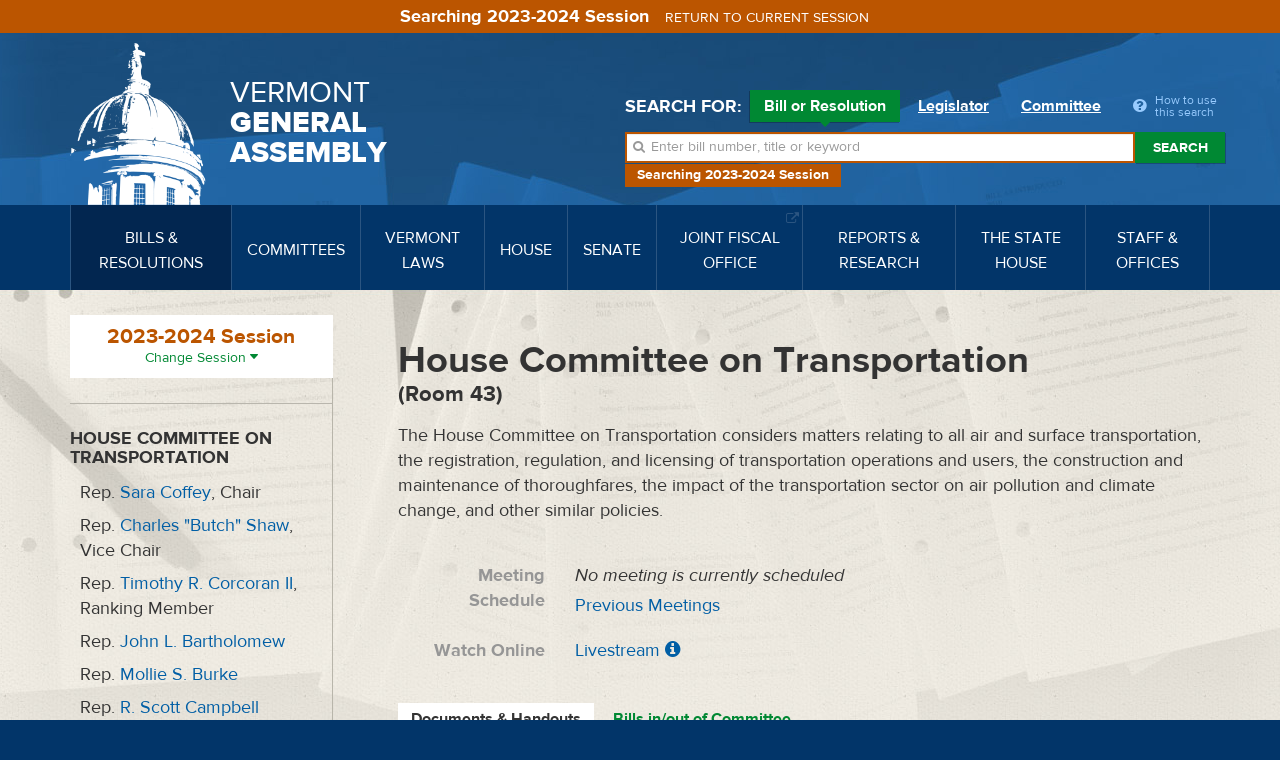

--- FILE ---
content_type: text/html; charset=utf-8
request_url: https://legislature.vermont.gov/committee/detail/2024/201
body_size: 15643
content:
<!DOCTYPE html>
<html lang="en">
	<head>
		<base href="https://legislature.vermont.gov/"><!--[if lte IE 6]></base><![endif]-->
		<title>Documents &amp; Handouts | House Committee on Transportation</title>
		<meta name="generator" content="SilverStripe - https://www.silverstripe.org">
<meta http-equiv="Content-Type" content="text/html; charset=utf-8">
		<meta http-equiv="X-UA-Compatible" content="IE=Edge">
		<meta name="viewport" content="width=device-width, initial-scale=1">
		<link rel="apple-touch-icon" href="/images/icons/Icon-60@2x.png">
		<link rel="apple-touch-icon" sizes="180x180" href="/images/icons/Icon-60@3x.png">
		<link rel="apple-touch-icon" sizes="76x76" href="/images/icons/Icon-76.png">
		<link rel="apple-touch-icon" sizes="152x152" href="/images/icons/Icon-76@2x.png">
		<link rel="apple-touch-icon" sizes="58x58" href="/images/icons/Icon-Small@2x.png">
	<link rel="stylesheet" type="text/css" href="/javascript/bootstrap-datatables/dataTables.bootstrap.css?m=1644606869">
<link rel="stylesheet" type="text/css" href="/css/styles.css?m=1684331611">
<link rel="stylesheet" type="text/css" href="/css/print.css?m=1666633210" media="print">
<link rel="stylesheet" type="text/css" href="/javascript/select2-4.0.3/css/select2.min.css?m=1648830653">
<link rel="stylesheet" type="text/css" href="/css/select2-bootstrap-theme-master/select2-bootstrap.min.css?m=1648830702">
<!--[if lt IE 9]>
        <script type="text/javascript" src="javascript/html5shiv.min.js"></script>
        <script type="text/javascript" src="javascript/respond.min.js"></script>
        <![endif]-->
</head>
	
	
	<body class="CommitteePage CommitteePage-handleDetail top-CommitteePage ">
		<!-- Google tag (gtag.js) -->
<script async src="https://www.googletagmanager.com/gtag/js?id=G-3R8D4S6PXL"></script>
<script nonce="99336f0fa3ddd2cc">
  window.dataLayer = window.dataLayer || [];
  function gtag(){dataLayer.push(arguments);}
  gtag('js', new Date());

  gtag('config', 'G-3R8D4S6PXL');
</script>
		<a class="sr-only" href="/committee/detail/2024/201#mainnav">Skip to navigation</a>
		<a class="sr-only" href="/committee/detail/2024/201#main-content">Skip to content</a>
		
			<a class="sr-only" href="/committee/detail/2024/201#sidenav">Skip to subnav</a>
		
		<form class="session-indicator session-past" action="bill/handleUnSelectSession">
			<span>Searching 2023-2024 Session</span> <button type="submit" class="btn btn-link">Return to current session</button>
		</form>
		<header>
	<div class="header-inner">
		
		<div class="wrapper header-top">
			<div class="row">
				<div class="logo">
					<a href="/">
						<img src="/images/dome.png" width="150" height="162" alt="State House Dome">
						<span>Vermont <span>General <span>Assembly</span></span></span>
					</a>
				</div>
				<div class="navbar-default">
					<button type="button" class="navbar-toggle" data-toggle="collapse" data-target="#mainnav">
						<span class="sr-only">Toggle navigation</span>
						<span class="icon-bar"></span>
						<span class="icon-bar"></span>
						<span class="icon-bar"></span>
					</button>
					<button type="button" class="navbar-toggle search-toggle" data-toggle="collapse" data-target="#quick-search">
						<span class="sr-only">Toggle search</span>
						<i class="fa fa-search"></i>
					</button>
				</div>
			</div>
		</div>
		
		<nav class="navbar navbar-default navbar-static-top" role="navigation">
			<div class="wrapper">
				<div class="navbar-header">
					
				</div>
				
<a class="sr-only" href="/">Home</a>
<div class="collapse navbar-collapse" id="mainnav" tabindex="-1">
	<ul class="nav navbar-nav">
		
		
		<li class="active">
			<a href="/bill/" data-toggle="megadropdown"><span>Bills &amp; Resolutions</span></a>
			
			<div class="mega-dropdown">
				<div class="mega-dropdown-outer">
					<div class="mega-dropdown-inner">
						<div class="row">
							<div class="col-xs-12 col-md-4">
								<div class="row">
									<div class="divider"></div>
									<div class="col-md-5">
										<h4>Search</h4>
									</div>
									<div class="col-md-7">
										<ul>
											<li><a href="/bill/search/2024">Bill, Act &amp; Resolution Search</a></li>
										</ul>
									</div>
								</div>
								<div class="row">
									<div class="divider"></div>
									<div class="col-md-5">
										<h4>Bills</h4>
									</div>
									<div class="col-md-7">
										<ul>
											<li><a href="/bill/released/2024">Released for Introduction</a></li>
											<li><a href="/bill/all-house/2024">House Bills</a></li>
											<li><a href="/bill/all-senate/2024">Senate Bills</a></li>
											<li><a href="/bill/introduced/2024">All Bills – Both Chambers</a></li>
											<li><a href="/bill/passed/2024">Bills Passed</a></li>
											<li><a href="/bill/vetoed/2024">Vetoed by the Governor</a></li>
											<li><a href="/bill/enacted-without-signature/2024">Enacted Without Signature</a></li>
											<li><a href="/bill/bills-in-out-committee/2024">Bills In/Out of Committee</a></li>
										</ul>
									</div>
								</div>
							</div>
							<div class="col-xs-12 col-md-4">
								<div class="row">
									<div class="divider"></div>
									<div class="col-md-5">
										<h4>Resolutions</h4>
									</div>
									<div class="col-md-7">
										<ul>
											<li><a href="/bill/resolutions-all-house/2024">House Resolutions</a></li>
											<li><a href="/bill/resolutions-all-senate/2024">Senate Resolutions</a></li>
											<li><a href="/bill/resolutions-introduced/2024">All Resolutions – Both Chambers</a></li>
											<li><a href="/bill/resolutions-adopted/2024">Resolutions Adopted</a></li>
										</ul>
									</div>
								</div>
							</div>
							<div class="col-xs-12 col-md-4">
								<div class="row">
									<div class="divider"></div>
									<div class="col-md-5">
										<h4>Acts</h4>
									</div>
									<div class="col-md-7">
										<ul>
											<li><a href="/bill/acts/2024">Acts &amp; Resolves</a></li>
											
											
											
											
											
											<li><a href="/bill/acts-affecting-statutes/2024">Acts Affecting VSA Sections</a></li>
										</ul>
									</div>
								</div>
								
								<div class="row">
									<div class="divider"></div>
									<div class="col-md-5">
										<h4>Research</h4>
									</div>
									<div class="col-md-7">
										<ul>
											<li><a href="/reports-and-research/">Legislative Reports &amp; Research</a></li>
										</ul>
									</div>
								</div>
								
							</div>
						</div>
					</div>
				</div>
			</div>
			
		</li>
		
		
		
		<li class="">
			<a href="/committee/" data-toggle="megadropdown"><span>Committees</span></a>
			
			<div class="mega-dropdown">
				<div class="mega-dropdown-outer">
					<div class="mega-dropdown-inner">
						<div class="row">
							<div class="col-xs-12 col-md-6 col-lg-8">
								<div class="row">
									
									<div class="col-xs-12 col-md-6 col-lg-12">
										<div class="row-group">
											<div class="row">
												<div class="col-lg-3">
													<h4>House Committees</h4>
												</div>
												<div class="col-lg-3">
													<ul>
														
														<li><a href="/committee/detail/2024/8">Agriculture, Food Resiliency, &amp; Forestry</a></li>
														
														<li><a href="/committee/detail/2024/9">Appropriations</a></li>
														
														<li><a href="/committee/detail/2024/11">Commerce &amp; Economic Development</a></li>
														
														<li><a href="/committee/detail/2024/17">Corrections &amp; Institutions</a></li>
														
														<li><a href="/committee/detail/2024/10">Education</a></li>
														
														<li><a href="/committee/detail/2024/19">Energy &amp; Digital Infrastructure</a></li>
														
													</ul>
												</div>
												<div class="col-lg-3">
													<ul>
														
														<li><a href="/committee/detail/2024/12">Environment</a></li>
														
														<li><a href="/committee/detail/2024/13">General &amp; Housing</a></li>
														
														<li><a href="/committee/detail/2024/14">Government Operations &amp; Military Affairs</a></li>
														
														<li><a href="/committee/detail/2024/15">Health Care</a></li>
														
														<li><a href="/committee/detail/2024/346">House Discrimination Prevention Panel</a></li>
														
														<li><a href="/committee/detail/2024/340">House Ethics Panel</a></li>
														
													</ul>
												</div>
												<div class="col-lg-3">
													<ul>
														
														<li><a href="/committee/detail/2024/335">House Sexual Harassment Prevention Panel</a></li>
														
														<li><a href="/committee/detail/2024/16">Human Services</a></li>
														
														<li><a href="/committee/detail/2024/18">Judiciary</a></li>
														
														<li><a href="/committee/detail/2024/48">Rules</a></li>
														
														<li><a href="/committee/detail/2024/20">Transportation</a></li>
														
														<li><a href="/committee/detail/2024/21">Ways &amp; Means</a></li>
														
													</ul>
												</div>
											</div>
										</div>
									</div>
									
									
									<div class="col-xs-12 col-md-6 col-lg-12">
										<div class="row-group">
											<div class="row">
												<div class="col-lg-3">
													<h4>Senate Committees</h4>
												</div>
												<div class="col-lg-3">
													<ul>
														
														<li><a href="/committee/detail/2024/22">Agriculture</a></li>
														
														<li><a href="/committee/detail/2024/23">Appropriations</a></li>
														
														<li><a href="/committee/detail/2024/32">Economic Development, Housing &amp; General Affairs</a></li>
														
														<li><a href="/committee/detail/2024/24">Education</a></li>
														
														<li><a href="/committee/detail/2024/326">Ethics</a></li>
														
													</ul>
												</div>
												<div class="col-lg-3">
													<ul>
														
														<li><a href="/committee/detail/2024/25">Finance</a></li>
														
														<li><a href="/committee/detail/2024/26">Government Operations</a></li>
														
														<li><a href="/committee/detail/2024/27">Health &amp; Welfare</a></li>
														
														<li><a href="/committee/detail/2024/28">Institutions</a></li>
														
														<li><a href="/committee/detail/2024/29">Judiciary</a></li>
														
													</ul>
												</div>
												<div class="col-lg-3">
													<ul>
														
														<li><a href="/committee/detail/2024/30">Natural Resources &amp; Energy</a></li>
														
														<li><a href="/committee/detail/2024/49">Rules</a></li>
														
														<li><a href="/committee/detail/2024/324">Sexual Harassment Prevention Panel</a></li>
														
														<li><a href="/committee/detail/2024/31">Transportation</a></li>
														
													</ul>
												</div>
											</div>
										</div>
									</div>
									
								</div>
							</div>
							<div class="col-xs-12 col-md-6 col-lg-4">
								<div class="row">
									<div class="col-xs-12 col-md-6 col-lg-12">
										<div class="row-group">
											<div class="row">
												<div class="col-md-12 col-lg-6">
													<h4>Committee Types</h4>
												</div>
												<div class="col-md-12 col-lg-6">
													<ul>
														<li><a href="/committee/list/2024/">All Committees</a></li>
														<li><a href="/committee/list/2024/House-Standing">House Committees</a></li>
														<li><a href="/committee/list/2024/Senate-Standing">Senate Committees</a></li>
														<li><a href="/committee/list/2024/Joint-Committee">Joint Committees</a></li>
														<li><a href="/committee/list/2024/Other-Committee">Other Committees</a></li>
														<li><a href="/committee/committeesofconference/2024">Committees of Conference</a></li>
													</ul>
												</div>
											</div>
										</div>
									</div>
									<div class="col-xs-12 col-md-6 col-lg-12">
										<div class="row-group">
											<div class="row">
												<div class="col-md-12 col-lg-6">
													<h4>All Committee Meetings</h4>
												</div>
												<div class="col-md-12 col-lg-6">
													<ul>
														<li><a href="/committee/meetings/2024">All Scheduled Committee Meetings</a></li>
														<!-- <li><a href="/committee/conferencemeetings/2024">All Scheduled Committees of Conference Meetings</a></li> -->
														<li><a href="/committee/weeklyAgendas/2024">Complete Weekly Schedule</a></li>
														
														<li>
															<a href="/committee/streaming/">Streaming Links
															</a>
														</li>
														
														<li>
															<a target="_blank" href="/home/site-resources/accessibility/">Accessibility
															</a>
														</li>
														
													</ul>
												</div>
											</div>
										</div>
										
										<div class="row-group">
											<div class="row">
												<div class="col-md-12 col-lg-6">
													<h4>Research</h4>
												</div>
												<div class="col-md-12 col-lg-6">
													<ul>
														<li><a href="/reports-and-research/">Legislative Reports &amp; Research</a></li>
													</ul>
												</div>
											</div>
										</div>
										
									</div>
								</div>
							</div>
						</div>
					</div>
				</div>
			</div>
			
		</li>
		
		
		
		<li class="">
			<a href="/statutes/" data-toggle="megadropdown"><span>Vermont Laws</span></a>
			<div class="mega-dropdown">
				<div class="mega-dropdown-outer">
					<div class="mega-dropdown-inner">
						<div class="row">
							<div class="col-xs-12 col-md-4">
								<div class="row">
									<div class="divider"></div>
									<div class="col-md-5">
										<h4>Statutes</h4>
									</div>
									<div class="col-md-7">
										<ul>
											<li><a href="/statutes/">Vermont Statutes Online</a></li>
											<li><a href="/statutes/search">Statutes Search</a></li>
											<li><a target="_blank" href="https://www.lexisnexis.com/hottopics/vtstatutesconstctrules/"><i class="fa fa-external-link"></i> Vermont Statutes at Lexis/Nexis</a></li>
										</ul>
									</div>
								</div>
								
								<div class="row">
									<div class="divider"></div>
									<div class="col-md-5">
										<h4>Constitution</h4>
									</div>
									<div class="col-md-7">
										<ul>
											
											<li><a href="/statutes/constitution-of-the-state-of-vermont/">Constitution of the State of Vermont</a></li>
											
										</ul>
									</div>
								</div>
								
							</div>
							<div class="col-xs-12 col-md-4">
								<div class="row">
									<div class="divider"></div>
									<div class="col-md-5">
										<h4>Acts</h4>
									</div>
									<div class="col-md-7">
										<ul>
											<li><a href="/bill/acts/2024">Acts &amp; Resolves</a></li>
											
											<li><a href="/bill/acts-affecting-statutes/2024">Acts Affecting VSA Sections</a></li>
										</ul>
									</div>
								</div>
								<div class="row">
									<div class="divider"></div>
									<div class="col-md-5">
										<h4>Search</h4>
									</div>
									<div class="col-md-7">
										<ul>
											<li><a href="/bill/search/2024">Bill, Act &amp; Resolution Search</a></li>
										</ul>
									</div>
								</div>
							</div>
							<div class="col-xs-12 col-md-4">
								<div class="row">
									<div class="divider"></div>
									<div class="col-md-5">
										<h4>Rules</h4>
									</div>
									<div class="col-md-7">
										<ul>
											<li><a target="_blank" href="http://www.lexisnexis.com/hottopics/codeofvtrules/">State Agency Rules at Lexis/Nexis <i class="fa fa-external-link"></i></a></li>
											<li><a target="_blank" href="http://www.lexisnexis.com/hottopics/vtstatutesconstctrules/">Court Rules at Lexis/Nexis <i class="fa fa-external-link"></i></a></li>
											<li><a href="/committee/detail/2024/39">Legislative Committee on Administrative Rules (LCAR) <i class="fa fa-external-link"></i></a></li>
										</ul>
									</div>
								</div>
							</div>
						</div>
					</div>
				</div>
			</div>
		</li>
		
		
		
		<li class="">
			<a href="/house/overview/2024" data-toggle="megadropdown"><span>House</span></a>
			<div class="mega-dropdown">
				<div class="mega-dropdown-outer">
					<div class="mega-dropdown-inner">
						<div class="row">
							<div class="col-xs-12 col-md-6 col-lg-4">
								<div class="row">
									<div class="divider"></div>
									<div class="col-md-6">
										<h4> The House of Representatives</h4>
									</div>
									<div class="col-md-6">
										<ul>
											<li><a href="/house/overview/2024">House Overview</a></li>
											<li><a href="/people/search/2024">Find Representatives</a></li>
											<li><a href="/people/all/2024/House">All Representatives</a></li>
											<li><a href="/committee/list/2024/House-Standing">House Committees</a></li>
										</ul>
									</div>
								</div>
								
								<div class="row">
									<div class="divider"></div>
									<div class="col-md-6">
										<h4>Officers</h4>
									</div>
									<div class="col-md-6">
										<ul>
											
											
												<li><a target="_blank" href="http://speaker.vermont.gov/">Speaker of the House <i class="fa fa-external-link"></i></a></li>
											
											
											
											
											
											
											
												<li><a href="/house/clerk-of-the-house/">Clerk of the House</a></li>
											
											
										</ul>
									</div>
								</div>
								
							</div>
							<div class="col-xs-12 col-md-6 col-lg-4">
								<div class="row">
									<div class="divider"></div>
									<div class="col-md-5">
										<h4>Calendars &amp; Journals</h4>
									</div>
									<div class="col-md-7">
										<ul>
											
												<li><a target="_blank" href="/Documents/2026/Docs/CALENDAR/hc260203.pdf?20260130050022">Current House Calendar</a></li>
												
												<li><a href="/house/service/2024/calendar">All House Calendars</a></li>
												
												
												
													<li><a target="_blank" href="/Documents/2026/Docs/JOURNAL/hj260130.pdf?20260130020023">Current House Journal</a></li>
													
											
											
												<li><a href="/house/service/2024/journal">All House Journals</a></li>
												<li><a href="/bill/released/2024#house">House Bills for Introduction</a></li>
                                                <!--
											
												<li><a target="_blank" href="/Documents/2026/Docs/JOURNAL/ja260120.pdf">Current Journal of the Joint Assembly</a></li>
											
                                            -->
											
											
											<li><a href="/house/service/2024/joint-assembly">Journals of the Joint Assembly</a></li>
										</ul>
									</div>
								</div>
							</div>
							
							<div class="col-xs-12 col-md-6 col-md-offset-6 col-lg-4 col-lg-offset-0">
								
								<div class="row">
									<div class="divider"></div>
									<div class="col-md-5">
										<h4>Rules</h4>
									</div>
									<div class="col-md-7">
										<ul>
											<li><a target="_blank" href="/assets/Rules/House-Rules.pdf">House Rules</a></li>
											<li><a target="_blank" href="/assets/All-Senate-Documents/Joint-Rules.pdf">Joint Rules</a></li>
										</ul>
									</div>
								</div>
								
								<div class="row">
									<div class="divider"></div>
									<div class="col-md-5">
										<h4>Search</h4>
									</div>
									<div class="col-md-7">
										<ul>
											<li><a href="/house/search/2024">Search House Calendars &amp; Journals</a></li>
										</ul>
									</div>
								</div>
								
								<div class="row">
									<div class="divider"></div>
									<div class="col-md-5">
										<h4>Related Information</h4>
									</div>
									<div class="col-md-7">
										<ul>
											
											<li><a href="/house/streaming/">Streaming Links</a></li>
											
										</ul>
									</div>
								</div>
								
							</div>
							
						</div>
					</div>
				</div>
			</div>
		</li>
		
		
		
		<li class="">
			<a href="/senate/overview/2024" data-toggle="megadropdown"><span>Senate</span></a>
			<div class="mega-dropdown">
				<div class="mega-dropdown-outer">
					<div class="mega-dropdown-inner">
						<div class="row">
							<div class="col-xs-12 col-md-6 col-lg-4">
								<div class="row">
									<div class="divider"></div>
									<div class="col-md-6">
										<h4>The Senate</h4>
									</div>
									<div class="col-md-6">
										<ul>
											<li><a href="/senate/overview/2024">Senate Overview</a></li>
											<li><a href="/people/search/2024">Find Senators</a></li>
											<li><a href="/people/all/2024/Senate">All Senators</a></li>
											<li><a href="/committee/list/2024/Senate-Standing">Senate Committees</a></li>
										</ul>
									</div>
								</div>
								
								<div class="row">
									<div class="divider"></div>
									<div class="col-md-6">
										<h4>Officers</h4>
									</div>
									<div class="col-md-6">
										<ul>
											
											
												<li><a target="_blank" href="http://ltgov.vermont.gov/">President of the Senate (Lt. Governor) <i class="fa fa-external-link"></i></a></li>
											
											
											
												<li><a target="_blank" href="http://protem.vermont.gov/">President Pro Tempore <i class="fa fa-external-link"></i></a></li>
											
											
											
												<li><a href="/senate/secretary-of-the-senate/">Secretary of the Senate</a></li>
											
											
											
											
											
											
										</ul>
									</div>
								</div>
								
							</div>
							<div class="col-xs-12 col-md-6 col-lg-4">
								<div class="row">
									<div class="divider"></div>
									<div class="col-md-5">
										<h4>Calendars &amp; Journals</h4>
									</div>
									<div class="col-md-7">
										<ul>
											
												<li><a target="_blank" href="/Documents/2026/Docs/CALENDAR/sc260203.pdf?20260130050022">Current Senate Calendar</a></li>
												
												<li><a href="/senate/service/2024/calendar">All Senate Calendars</a></li>
												
												
												
													<li><a target="_blank" href="/Documents/2026/Docs/JOURNAL/sj260130.pdf?20260130050022">Current Senate Journal</a></li>
													
											
											
												<li><a href="/senate/service/2024/journal">All Senate Journals</a></li>
												<li><a href="/bill/released/2024#senate">Senate Bills for Introduction</a></li>
                                                <!--
											
												<li><a target="_blank" href="/Documents/2026/Docs/JOURNAL/ja260120.pdf">Current Journal of the Joint Assembly</a></li>
											
                                            -->
											
											
											<li><a href="/senate/service/2024/joint-assembly">Journals of the Joint Assembly</a></li>
										</ul>
									</div>
								</div>
							</div>
							
							<div class="col-xs-12 col-md-6 col-md-offset-6 col-lg-4 col-lg-offset-0">
								
								<div class="row">
									<div class="divider"></div>
									<div class="col-md-5">
										<h4>Rules</h4>
									</div>
									<div class="col-md-7">
										<ul>
											<li><a target="_blank" href="/assets/All-Senate-Documents/Senate-Rules.pdf">Senate Rules</a></li>
											<li><a target="_blank" href="/assets/All-Senate-Documents/Joint-Rules.pdf">Joint Rules</a></li>
										</ul>
									</div>
								</div>
								
								<div class="row">
									<div class="divider"></div>
									<div class="col-md-5">
										<h4>Search</h4>
									</div>
									<div class="col-md-7">
										<ul>
											<li><a href="/senate/search/2024">Search Senate Calendars &amp; Journals</a></li>
										</ul>
									</div>
								</div>
								
								<div class="row">
									<div class="divider"></div>
									<div class="col-md-5">
										<h4>Related Information</h4>
									</div>
									<div class="col-md-7">
										<ul>
											
											<li><a href="/senate/streaming/">Streaming Links</a></li>
											
										</ul>
									</div>
								</div>
								
							</div>
							
						</div>
					</div>
				</div>
			</div>
		</li>
		
		
		
		<li class="">
			
			<a target="_blank" href="https://ljfo.vermont.gov/"><span>Joint Fiscal Office <i class="fa fa-external-link"></i></span></a>
			
		</li>
		
		
		
		<li class="">
			<a href="/reports-and-research/" data-toggle="megadropdown"><span>Reports &amp; Research</span></a>
			<div class="mega-dropdown">
				<div class="mega-dropdown-outer">
					<div class="mega-dropdown-inner">
						<div class="row">
							<div class="col-xs-12 col-md-4">
								<div class="row">
									<div class="divider"></div>
									<div class="col-md-5">
										<h4>Reports</h4>
									</div>
									<div class="col-md-7">
										<ul>
											<li><a href="/reports-and-research/">Reports &amp; Research Overview</a></li>
											<li><a href="/reports-and-research/find/2024">Find Legislative Reports</a></li>
										</ul>
									</div>
								</div>
							</div>
							<div class="col-xs-12 col-md-4">
								<div class="row">
									
									
									<div class="divider"></div>
									<div class="col-md-5">
										<h4>Research</h4>
									</div>
									<div class="col-md-7">
										<ul>
											
											<li><a href="/bill/">Bills, Resolutions, Acts &amp; Constitutional Proposals</a></li>
											
											<li><a href="/reports-and-research/research/witness-history/">Witness History</a></li>
											
											<li><a href="/reports-and-research/research/subject-history/">Subject History</a></li>
											
											<li><a href="/committee/">Committees</a></li>
											
											<li><a href="/senate/">Senate</a></li>
											
											<li><a href="/house/">House</a></li>
											
											<li><a href="/reports-and-research/research/reapportionment/">Reapportionment</a></li>
											
										</ul>
									</div>
									
									
								</div>
							</div>
							<div class="col-xs-12 col-md-4">
								<div class="row">
									
									<div class="divider"></div>
									<div class="col-md-5">
										<h4>PRA Exemptions</h4>
									</div>
									<div class="col-md-7">
										<ul>
											
											<li><a target="_blank" href="https://legislature.vermont.gov/assets/Legislative-Reports/PRA-Exemption-List-in-Order-2020.pdf">PRA Exemptions in Order <i class="fa fa-external-link"></i></a></li>
											
											<li><a target="_blank" href="https://legislature.vermont.gov/assets/Legislative-Reports/PRA-Exemption-List-by-Subject-2020.pdf">PRA Exemptions by Subject <i class="fa fa-external-link"></i></a></li>
											
											<li><a target="_blank" href="https://legislature.vermont.gov/assets/Legislative-Reports/PRA-Exemptions-Subject-to-1-VSA-317d2.pdf">PRA Exemptions Subject to 1 VSA 317(d)(2) <i class="fa fa-external-link"></i></a></li>
											
										</ul>
									</div>
									
									
								</div>
								<div class="row">
									
									<div class="divider"></div>
									<div class="col-md-5">
										<h4>History</h4>
									</div>
									<div class="col-md-7">
										<ul>
											
											<li><a href="/reports-and-research/history/history-of-the-general-assembly/">History of the General Assembly</a></li>
											
										</ul>
									</div>
									
								</div>
							</div>
						</div>
					</div>
				</div>
			</div>
		</li>
		
		
		
		<li class="">
			
			<a href="/the-state-house/" data-toggle="megadropdown"><span>The State House</span></a>
			<div class="mega-dropdown">
				<div class="mega-dropdown-outer">
					<div class="mega-dropdown-inner">
						<div class="row">
							<div class="col-xs-12 col-md-4">
								<div class="row">
									
									
									<div class="divider"></div>
									<div class="col-md-5">
										<h4>Visiting the State House</h4>
									</div>
									<div class="col-md-7">
										<ul>
											
											<li><a target="_blank" href="http://statehouse.vermont.gov/">About the State House <i class="fa fa-external-link"></i></a></li>
											
											<li><a target="_blank" href="http://statehouse.vermont.gov/general-information">Hours &amp; Directions <i class="fa fa-external-link"></i></a></li>
											
											<li><a href="/the-state-house/visiting-the-state-house/state-house-floor-maps/">State House Floor Maps</a></li>
											
											<li><a target="_blank" href="/home/site-resources/accessibility/">Accessibility</a></li>
											
										</ul>
									</div>
									
									
								</div>
								<div class="row">
									
									<div class="divider"></div>
									<div class="col-md-5">
										<h4>History</h4>
									</div>
									<div class="col-md-7">
										<ul>
											
											<li><a href="/reports-and-research/history/history-of-the-general-assembly/">History of the General Assembly</a></li>
											
										</ul>
									</div>
									
									
								</div>
							</div>
							<div class="col-xs-12 col-md-4">
								<div class="row">
									
									<div class="divider"></div>
									<div class="col-md-5">
										<h4>Civic Education</h4>
									</div>
									<div class="col-md-7">
										<ul>
											
											<li><a href="/the-state-house/civic-education/how-a-bill-becomes-law/">Flowchart: How a Bill Becomes Law</a></li>
											
											<li><a target="_blank" href="https://www.youtube.com/watch?v=hw-fjNK-rf4">Video: The Bill Process From Draft To Act <i class="fa fa-external-link"></i></a></li>
											
											<li><a href="/the-state-house/civic-education/become-a-legislative-page/">Become a Legislative Page!</a></li>
											
											<li><a target="_blank" href="http://statehouse.vermont.gov/school-field-trips">School Field Trips <i class="fa fa-external-link"></i></a></li>
											
											<li><a href="/the-state-house/civic-education/about-legislative-committees/">About Legislative Committees</a></li>
											
										</ul>
									</div>
									
									
								</div>
							</div>
							<div class="col-xs-12 col-md-4">
								<div class="row">
									
									<div class="divider"></div>
									<div class="col-md-5">
										<h4>Galleries</h4>
									</div>
									<div class="col-md-7">
										<ul>
											
											<li><a href="/the-state-house/galleries/images-of-the-state-house/">Images of the State House</a></li>
											
										</ul>
									</div>
									
									
								</div>
								<div class="row">
									
									<div class="divider"></div>
									<div class="col-md-5">
										<h4>Events</h4>
									</div>
									<div class="col-md-7">
										<ul>
											
											<li><a href="/the-state-house/events/farmers-night-concert-series/">Farmers Night Concert Series</a></li>
											
										</ul>
									</div>
									
								</div>
							</div>
						</div>
					</div>
				</div>
			</div>
			
		</li>
		
		
		
		<li class="">
			
			<a href="/staff-and-offices/" data-toggle="megadropdown"><span>Staff &amp; Offices</span></a>
			<div class="mega-dropdown">
				<div class="mega-dropdown-outer">
					<div class="mega-dropdown-inner">
						<div class="row">
							<div class="col-xs-12 col-md-4">
								<div class="row">
									
									
									<div class="divider"></div>
									<div class="col-md-5">
										<h4>House</h4>
									</div>
									<div class="col-md-7">
										<ul>
											
											<li><a target="_blank" href="http://speaker.vermont.gov/">Speaker of the House <i class="fa fa-external-link"></i></a></li>
											
											<li><a href="/house/clerk-of-the-house/">Clerk of the House</a></li>
											
										</ul>
									</div>
									
									
								</div>
								<div class="row">
									
									<div class="divider"></div>
									<div class="col-md-5">
										<h4>Senate</h4>
									</div>
									<div class="col-md-7">
										<ul>
											
											<li><a target="_blank" href="http://ltgov.vermont.gov/">President of the Senate (Lt. Governor) <i class="fa fa-external-link"></i></a></li>
											
											<li><a target="_blank" href="http://protem.vermont.gov/">President Pro Tempore <i class="fa fa-external-link"></i></a></li>
											
											<li><a href="/senate/secretary-of-the-senate/">Secretary of the Senate</a></li>
											
										</ul>
									</div>
									
									
								</div>
							</div>
							<div class="col-xs-12 col-md-4">
								<div class="row">
									
									<div class="divider"></div>
									<div class="col-md-5">
										<h4>Staff Offices</h4>
									</div>
									<div class="col-md-7">
										<ul>
											
											<li><a href="/staff-and-offices/staff-offices/legislative-counsel/">Legislative Counsel</a></li>
											
											<li><a href="/staff-and-offices/staff-offices/legislative-operations/">Legislative Operations</a></li>
											
											<li><a href="/staff-and-offices/staff-offices/legislative-information-technology/">Legislative Information Technology</a></li>
											
											<li><a target="_blank" href="https://ljfo.vermont.gov/about/contact/">Joint Fiscal Office <i class="fa fa-external-link"></i></a></li>
											
											<li><a href="/staff-and-offices/staff-offices/sergeant-at-arms/">Sergeant at Arms</a></li>
											
											<li><a href="/staff-and-offices/staff-offices/capitol-police-department/">Capitol Police Department</a></li>
											
											<li><a href="/staff-and-offices/staff-offices/human-resources/">Office of Human Resources</a></li>
											
										</ul>
									</div>
									
									
								</div>
							</div>
							<div class="col-xs-12 col-md-4">
								<div class="row">
									
									<div class="divider"></div>
									<div class="col-md-5">
										<h4>Contact</h4>
									</div>
									<div class="col-md-7">
										<ul>
											
											<li><a href="/home/site-resources/feedback/">Questions &amp; Comments</a></li>
											
										</ul>
									</div>
									
									
								</div>
								<div class="row">
									
									<div class="divider"></div>
									<div class="col-md-5">
										<h4>Career Opportunities</h4>
									</div>
									<div class="col-md-7">
										<ul>
											
											<li><a href="/home/site-resources/career-opportunities/">Career Opportunities</a></li>
											
										</ul>
									</div>
									
								</div>
							</div>
						</div>
					</div>
				</div>
			</div>
			
		</li>
		
		
	</ul>
</div>


			</div>
		</nav>
		<div class="wrapper header-search">
			<div id="quick-search" class="collapse">
				
				<div class="quick-search">
	<form action="/bill/QuickSearch/2024" class="form-inline">
		<div class="form-group search-type">
			<span class="control-label">Search for:</span>
			<label class="radio-inline">
				<input type="radio" name="SearchBy" id="SearchBy1" value="bill" checked>
				Bill or Resolution <span class="arrow"></span>
			</label>
			<label class="radio-inline">
				<input type="radio" name="SearchBy" id="SearchBy2" value="Name">
				Legislator <span class="arrow"></span>
			</label>
			<label class="radio-inline">
				<input type="radio" name="SearchBy" id="SearchBy3" value="committee">
				Committee <span class="arrow"></span>
			</label>
			<a class="popover-item quick-search-help" data-trigger="click" data-toggle="popover" data-placement="bottom" data-content="Welcome to quick search. First, choose Bill, Legislator or Committee for your search. Next enter in a bill number, a word, or phrase. Press the enter key or click the Search button beside the input box. Search results will appear below."><i class="fa fa-question-circle"></i> <span>How to use this search</span></a>
		</div>
		<div class="form-group search-field session-past">
			<i class="fa fa-search"></i>
			<label for="SearchBills" class="sr-only">Search bills:</label>
			<input name="SearchBills" id="SearchBills" type="text" class="input-bill form-control display-none" placeholder="Enter bill number, title or keyword">
			<label for="SearchLegislators" class="sr-only">Search legislators:</label>
			<input name="SearchLegislators" id="SearchLegislators" type="text" class="input-Name form-control display-none" placeholder="Enter legislator name or city/town">
			<label for="SearchCommittees" class="sr-only">Search committees:</label>
			<input name="SearchCommittees" id="SearchCommittees" type="text" class="input-committee form-control display-none" placeholder="Enter committee name">
			<button type="submit" class="btn btn-default">Search</button>
		</div>
		<p class="session-label session-past">Searching 2023-2024 Session</p>
	</form>
</div>

				
			</div>
		</div>
	</div>
</header>

		<div class="page-wrap">
			<div class="page-wrap-inner">
				<div class="container">
	<div class="row">
		
		<div class="main" id="main-content" tabindex="-1">
			<div class="visible-xs-block visible-sm-block">
				<div class="session-select">
	<div class="current-selection">
		<h3 class="session-past">2023-2024 Session</h3>
		<a class="session-toggle"><span>Change Session</span> <i class="fa fa-caret-down"></i></a>
	</div>
	<div class="session-form">
		
<form id="Form_SelectSession" action="/bill/SelectSession/" method="post" enctype="application/x-www-form-urlencoded">

	
	<p id="Form_SelectSession_error" class="message " style="display: none"></p>
	

	<fieldset>
		<legend>Select a session</legend>
		
			<div id="Form_SelectSession_selected_session_Holder" class="field dropdown">
	<label class="left" for="Form_SelectSession_selected_session">Select a session</label>
	<div class="middleColumn">
		<select name="selected_session" class="dropdown" id="Form_SelectSession_selected_session">

	<option value="2026">2025-2026 Session
	</option>

	<option value="2024" selected>2023-2024 Session
	</option>

	<option value="2022">2021-2022 Session
	</option>

	<option value="2021.1">2021 Special Session
	</option>

	<option value="2020">2019-2020 Session
	</option>

	<option value="2018.1">2018 Special Session
	</option>

	<option value="2018">2017-2018 Session
	</option>

	<option value="2016">2015-2016 Session
	</option>

	<option value="2014">2013-2014 Session
	</option>

	<option value="2012">2011-2012 Session
	</option>

	<option value="2010.1">2009 Special Session
	</option>

	<option value="2010">2009-2010 Session
	</option>

</select>
	</div>
	
	
	
</div>

		
			<input type="hidden" name="SecurityID" value="0ec6301cdc0d9237feb688e0e95dabb631401068" class="hidden" id="Form_SelectSession_SecurityID">
		
		<div class="clear"><!-- --></div>
	</fieldset>

	
	<div class="btn-toolbar">
		
			<input type="submit" name="action_submit" value="Go" class="action btn btn-primary btn-xs" id="Form_SelectSession_action_submit">
		
	</div>
	

</form>


	</div>
</div>
			</div>
			<h1>
	House Committee on Transportation 
	<span>
		
			<span style="display:block">(Room 43)</span>
		
		
	</span>
</h1>



<h4 class="charge">The House Committee on Transportation considers matters relating to all air and surface transportation, the registration, regulation, and licensing of transportation operations and users, the construction and maintenance of thoroughfares, the impact of the transportation sector on air pollution and climate change, and other similar policies.</h4>

			<dl class="summary-table">
				<dt>Meeting Schedule</dt>
				<dd>
					<ul class="item-list">
						
						<li><em>No meeting is currently scheduled</em></li>
						
						<li><a href="/committee/meeting-history/2024/20">Previous Meetings</a></li>
					</ul>
				</dd>
				
					<dt>Watch Online</dt>
					<dd>
						<a target="_blank" href="https://legislature.vermont.gov/committee/streaming/house-transportation">Livestream</a>
						<a class="popover-item quick-search-help" data-trigger="click" data-toggle="popover" data-placement="bottom" data-original-title="" title="" data-content="Livestreams may not start on time. Please check back every few minutes, and refresh the page to see the live feed."><i class="fa fa-info-circle"></i> <span></span></a>
					</dd>
				
			</dl>

			<div class="hidden-print">
				<!-- Nav tabs -->
				<ul class="nav nav-tabs bill-tabs responsive" id="committee-tabs" role="tablist">
					<li class="active">
						<a id="documents-tab" class="data-tab" href="/committee/detail/2024/201#documents-handouts" role="tab" data-toggle="tab">Documents &amp; Handouts</a>
					</li>
					<li>
						<a id="bills-tab" class="data-tab" href="/committee/detail/2024/201#bills-in-out" role="tab" data-toggle="tab">Bills in/out of Committee</a>
					</li>
				</ul>

				<!-- Tab panes -->
				<div class="tab-content" id="main-tabs">

					<!-- DOUCMENTS & HANDOUTS TAB -->
					<div class="tab-pane active" id="documents-handouts">
						<h3 id="documents-section">Documents &amp; Handouts</h3>
						<p>Browse documents below or use document search.</p>
						<div class="well search-form open" id="search-form">
							<div class="toggle-content">
								
<form id="Form_DocumentSearchForm" action="/committee/DocumentSearchForm/" method="get" enctype="application/x-www-form-urlencoded">

	
	<p id="Form_DocumentSearchForm_error" class="message " style="display: none"></p>
	

	<fieldset>
		<legend>Search Documents</legend>
		
			<div class="form-group"><label for="Form_DocumentSearchForm_Keywords" style="width:100%">Document Search <a style="text-transform:none;" href="javascript:void(0)" tabindex="0" class="pull-right btn btn-link help-link" role="button" data-toggle="popover" data-trigger="click" data-container="body" data-placement="bottom" data-content='&lt;p&gt;Entering two (or more) words will return results where the first AND second word are found.&lt;/p&gt;&lt;p&gt;To find a phrase, enclose the phrase in quotation marks, e.g. "land conservation".&lt;/p&gt;&lt;p&gt;To find with partial match, append an asterisk to your word, e.g. seed* will return seeds and seedling in addition to seed.&lt;/p&gt;&lt;p&gt;Optionally refine your results further by typing a word into the Refine Results box.&lt;/p&gt;'><i class="fa fa-question-circle"></i> How to use this search</a></label><div class="input-group"><input class="form-control" type="text" name="Keywords" id="Form_DocumentSearchForm_Keywords" placeholder="Full text search - enter one or more words"><div class="input-group-btn"><button type="submit" name="action_doDocumentSearch" id="Form_DocumentSearchForm_action_doDocumentSearch" class="btn btn-default">Search</button></div></div></div>
		
			<input type="hidden" name="SecurityID" value="0ec6301cdc0d9237feb688e0e95dabb631401068" class="hidden" id="Form_DocumentSearchForm_SecurityID">
		
		<div class="clear"><!-- --></div>
	</fieldset>

	
	<div class="btn-toolbar">
		
			<input type="hidden" name="Biennium" value="2024" class="hidden" id="Form_DocumentSearchForm_Biennium">
		
			<input type="hidden" name="CommitteeID" value="201" class="hidden" id="Form_DocumentSearchForm_CommitteeID">
		
			<input type="hidden" name="Body" class="hidden" id="Form_DocumentSearchForm_Body">
		
	</div>
	

</form>


							</div>
							<a class="form-toggle">
								<span>
									<i class="fa fa-angle-up"></i>
									<span> Hide Search </span>
									<i class="fa fa-angle-up"></i>
								</span>
							</a>
						</div>
						<p class="help-block">Materials posted on this page are for informational purposes only and may not include all material received by the Committee. The Committee is not responsible for the accuracy of posted material, and posting does not represent approval or endorsement by the Committee or the Vermont General Assembly.</p>
						<ul class="nav nav-tabs bill-subtabs">
							<li><span>Browse by:</span></li>
							<li class="active"><a href="/committee/detail/2024/201/Date#documents-section">Date</a></li>
							<li class=""><a href="/committee/detail/2024/201/Bill#documents-section">Bill</a></li>
							<li class=""><a href="/committee/detail/2024/201/Subject#documents-section">Other Documents</a></li>
							<li class=""><a href="/committee/detail/2024/201/Witness#documents-section">Witness</a></li>
							<li class=""><a href="/committee/detail/2024/201/Reports#documents-section">Reports &amp; Resources</a></li>
						</ul>
						<div class="committee-documents subtab-content">
							
								
								
									<ul class="item-list">
										
											<li class="date">Week of Monday, May 6, 2024
												<ul class="item-list">
												
													<li class="odd folder"><a href="/committee/document/2024/201/Date/5-8-2024#documents-section"><i class="fa fa-folder"></i> Wednesday, May 8, 2024</a></li>
												
													<li class="even folder"><a href="/committee/document/2024/201/Date/5-7-2024#documents-section"><i class="fa fa-folder"></i> Tuesday, May 7, 2024</a></li>
												
													<li class="odd folder"><a href="/committee/document/2024/201/Date/5-6-2024#documents-section"><i class="fa fa-folder"></i> Monday, May 6, 2024</a></li>
												
												</ul>
											</li>
										
											<li class="date">Week of Monday, April 29, 2024
												<ul class="item-list">
												
													<li class="odd folder"><a href="/committee/document/2024/201/Date/5-3-2024#documents-section"><i class="fa fa-folder"></i> Friday, May 3, 2024</a></li>
												
													<li class="even folder"><a href="/committee/document/2024/201/Date/5-2-2024#documents-section"><i class="fa fa-folder"></i> Thursday, May 2, 2024</a></li>
												
													<li class="odd folder"><a href="/committee/document/2024/201/Date/5-1-2024#documents-section"><i class="fa fa-folder"></i> Wednesday, May 1, 2024</a></li>
												
												</ul>
											</li>
										
											<li class="date">Week of Monday, April 22, 2024
												<ul class="item-list">
												
													<li class="odd folder"><a href="/committee/document/2024/201/Date/4-26-2024#documents-section"><i class="fa fa-folder"></i> Friday, April 26, 2024</a></li>
												
													<li class="even folder"><a href="/committee/document/2024/201/Date/4-25-2024#documents-section"><i class="fa fa-folder"></i> Thursday, April 25, 2024</a></li>
												
												</ul>
											</li>
										
											<li class="date">Week of Monday, April 15, 2024
												<ul class="item-list">
												
													<li class="odd folder"><a href="/committee/document/2024/201/Date/4-19-2024#documents-section"><i class="fa fa-folder"></i> Friday, April 19, 2024</a></li>
												
													<li class="even folder"><a href="/committee/document/2024/201/Date/4-18-2024#documents-section"><i class="fa fa-folder"></i> Thursday, April 18, 2024</a></li>
												
													<li class="odd folder"><a href="/committee/document/2024/201/Date/4-17-2024#documents-section"><i class="fa fa-folder"></i> Wednesday, April 17, 2024</a></li>
												
													<li class="even folder"><a href="/committee/document/2024/201/Date/4-16-2024#documents-section"><i class="fa fa-folder"></i> Tuesday, April 16, 2024</a></li>
												
												</ul>
											</li>
										
											<li class="date">Week of Monday, April 8, 2024
												<ul class="item-list">
												
													<li class="odd folder"><a href="/committee/document/2024/201/Date/4-12-2024#documents-section"><i class="fa fa-folder"></i> Friday, April 12, 2024</a></li>
												
													<li class="even folder"><a href="/committee/document/2024/201/Date/4-11-2024#documents-section"><i class="fa fa-folder"></i> Thursday, April 11, 2024</a></li>
												
													<li class="odd folder"><a href="/committee/document/2024/201/Date/4-10-2024#documents-section"><i class="fa fa-folder"></i> Wednesday, April 10, 2024</a></li>
												
													<li class="even folder"><a href="/committee/document/2024/201/Date/4-9-2024#documents-section"><i class="fa fa-folder"></i> Tuesday, April 9, 2024</a></li>
												
												</ul>
											</li>
										
											<li class="date">Week of Monday, April 1, 2024
												<ul class="item-list">
												
													<li class="odd folder"><a href="/committee/document/2024/201/Date/4-5-2024#documents-section"><i class="fa fa-folder"></i> Friday, April 5, 2024</a></li>
												
													<li class="even folder"><a href="/committee/document/2024/201/Date/4-4-2024#documents-section"><i class="fa fa-folder"></i> Thursday, April 4, 2024</a></li>
												
													<li class="odd folder"><a href="/committee/document/2024/201/Date/4-3-2024#documents-section"><i class="fa fa-folder"></i> Wednesday, April 3, 2024</a></li>
												
												</ul>
											</li>
										
											<li class="date">Week of Monday, March 25, 2024
												<ul class="item-list">
												
													<li class="odd folder"><a href="/committee/document/2024/201/Date/3-28-2024#documents-section"><i class="fa fa-folder"></i> Thursday, March 28, 2024</a></li>
												
													<li class="even folder"><a href="/committee/document/2024/201/Date/3-27-2024#documents-section"><i class="fa fa-folder"></i> Wednesday, March 27, 2024</a></li>
												
												</ul>
											</li>
										
											<li class="date">Week of Monday, March 18, 2024
												<ul class="item-list">
												
													<li class="odd folder"><a href="/committee/document/2024/201/Date/3-21-2024#documents-section"><i class="fa fa-folder"></i> Thursday, March 21, 2024</a></li>
												
													<li class="even folder"><a href="/committee/document/2024/201/Date/3-20-2024#documents-section"><i class="fa fa-folder"></i> Wednesday, March 20, 2024</a></li>
												
													<li class="odd folder"><a href="/committee/document/2024/201/Date/3-19-2024#documents-section"><i class="fa fa-folder"></i> Tuesday, March 19, 2024</a></li>
												
												</ul>
											</li>
										
											<li class="date">Week of Monday, March 11, 2024
												<ul class="item-list">
												
													<li class="odd folder"><a href="/committee/document/2024/201/Date/3-15-2024#documents-section"><i class="fa fa-folder"></i> Friday, March 15, 2024</a></li>
												
													<li class="even folder"><a href="/committee/document/2024/201/Date/3-14-2024#documents-section"><i class="fa fa-folder"></i> Thursday, March 14, 2024</a></li>
												
													<li class="odd folder"><a href="/committee/document/2024/201/Date/3-12-2024#documents-section"><i class="fa fa-folder"></i> Tuesday, March 12, 2024</a></li>
												
													<li class="even folder"><a href="/committee/document/2024/201/Date/3-11-2024#documents-section"><i class="fa fa-folder"></i> Monday, March 11, 2024</a></li>
												
												</ul>
											</li>
										
											<li class="date">Week of Monday, February 26, 2024
												<ul class="item-list">
												
													<li class="odd folder"><a href="/committee/document/2024/201/Date/2-29-2024#documents-section"><i class="fa fa-folder"></i> Thursday, February 29, 2024</a></li>
												
													<li class="even folder"><a href="/committee/document/2024/201/Date/2-28-2024#documents-section"><i class="fa fa-folder"></i> Wednesday, February 28, 2024</a></li>
												
													<li class="odd folder"><a href="/committee/document/2024/201/Date/2-27-2024#documents-section"><i class="fa fa-folder"></i> Tuesday, February 27, 2024</a></li>
												
												</ul>
											</li>
										
											<li class="date">Week of Monday, February 19, 2024
												<ul class="item-list">
												
													<li class="odd folder"><a href="/committee/document/2024/201/Date/2-23-2024#documents-section"><i class="fa fa-folder"></i> Friday, February 23, 2024</a></li>
												
													<li class="even folder"><a href="/committee/document/2024/201/Date/2-22-2024#documents-section"><i class="fa fa-folder"></i> Thursday, February 22, 2024</a></li>
												
													<li class="odd folder"><a href="/committee/document/2024/201/Date/2-21-2024#documents-section"><i class="fa fa-folder"></i> Wednesday, February 21, 2024</a></li>
												
													<li class="even folder"><a href="/committee/document/2024/201/Date/2-20-2024#documents-section"><i class="fa fa-folder"></i> Tuesday, February 20, 2024</a></li>
												
												</ul>
											</li>
										
											<li class="date">Week of Monday, February 12, 2024
												<ul class="item-list">
												
													<li class="odd folder"><a href="/committee/document/2024/201/Date/2-16-2024#documents-section"><i class="fa fa-folder"></i> Friday, February 16, 2024</a></li>
												
													<li class="even folder"><a href="/committee/document/2024/201/Date/2-15-2024#documents-section"><i class="fa fa-folder"></i> Thursday, February 15, 2024</a></li>
												
													<li class="odd folder"><a href="/committee/document/2024/201/Date/2-14-2024#documents-section"><i class="fa fa-folder"></i> Wednesday, February 14, 2024</a></li>
												
													<li class="even folder"><a href="/committee/document/2024/201/Date/2-13-2024#documents-section"><i class="fa fa-folder"></i> Tuesday, February 13, 2024</a></li>
												
												</ul>
											</li>
										
											<li class="date">Week of Monday, February 5, 2024
												<ul class="item-list">
												
													<li class="odd folder"><a href="/committee/document/2024/201/Date/2-9-2024#documents-section"><i class="fa fa-folder"></i> Friday, February 9, 2024</a></li>
												
													<li class="even folder"><a href="/committee/document/2024/201/Date/2-8-2024#documents-section"><i class="fa fa-folder"></i> Thursday, February 8, 2024</a></li>
												
													<li class="odd folder"><a href="/committee/document/2024/201/Date/2-7-2024#documents-section"><i class="fa fa-folder"></i> Wednesday, February 7, 2024</a></li>
												
													<li class="even folder"><a href="/committee/document/2024/201/Date/2-6-2024#documents-section"><i class="fa fa-folder"></i> Tuesday, February 6, 2024</a></li>
												
												</ul>
											</li>
										
											<li class="date">Week of Monday, January 29, 2024
												<ul class="item-list">
												
													<li class="odd folder"><a href="/committee/document/2024/201/Date/2-2-2024#documents-section"><i class="fa fa-folder"></i> Friday, February 2, 2024</a></li>
												
													<li class="even folder"><a href="/committee/document/2024/201/Date/2-1-2024#documents-section"><i class="fa fa-folder"></i> Thursday, February 1, 2024</a></li>
												
													<li class="odd folder"><a href="/committee/document/2024/201/Date/1-31-2024#documents-section"><i class="fa fa-folder"></i> Wednesday, January 31, 2024</a></li>
												
													<li class="even folder"><a href="/committee/document/2024/201/Date/1-30-2024#documents-section"><i class="fa fa-folder"></i> Tuesday, January 30, 2024</a></li>
												
												</ul>
											</li>
										
											<li class="date">Week of Monday, January 22, 2024
												<ul class="item-list">
												
													<li class="odd folder"><a href="/committee/document/2024/201/Date/1-26-2024#documents-section"><i class="fa fa-folder"></i> Friday, January 26, 2024</a></li>
												
													<li class="even folder"><a href="/committee/document/2024/201/Date/1-25-2024#documents-section"><i class="fa fa-folder"></i> Thursday, January 25, 2024</a></li>
												
													<li class="odd folder"><a href="/committee/document/2024/201/Date/1-24-2024#documents-section"><i class="fa fa-folder"></i> Wednesday, January 24, 2024</a></li>
												
													<li class="even folder"><a href="/committee/document/2024/201/Date/1-23-2024#documents-section"><i class="fa fa-folder"></i> Tuesday, January 23, 2024</a></li>
												
												</ul>
											</li>
										
											<li class="date">Week of Monday, January 15, 2024
												<ul class="item-list">
												
													<li class="odd folder"><a href="/committee/document/2024/201/Date/1-19-2024#documents-section"><i class="fa fa-folder"></i> Friday, January 19, 2024</a></li>
												
													<li class="even folder"><a href="/committee/document/2024/201/Date/1-18-2024#documents-section"><i class="fa fa-folder"></i> Thursday, January 18, 2024</a></li>
												
													<li class="odd folder"><a href="/committee/document/2024/201/Date/1-17-2024#documents-section"><i class="fa fa-folder"></i> Wednesday, January 17, 2024</a></li>
												
													<li class="even folder"><a href="/committee/document/2024/201/Date/1-16-2024#documents-section"><i class="fa fa-folder"></i> Tuesday, January 16, 2024</a></li>
												
												</ul>
											</li>
										
											<li class="date">Week of Monday, January 8, 2024
												<ul class="item-list">
												
													<li class="odd folder"><a href="/committee/document/2024/201/Date/1-12-2024#documents-section"><i class="fa fa-folder"></i> Friday, January 12, 2024</a></li>
												
													<li class="even folder"><a href="/committee/document/2024/201/Date/1-11-2024#documents-section"><i class="fa fa-folder"></i> Thursday, January 11, 2024</a></li>
												
													<li class="odd folder"><a href="/committee/document/2024/201/Date/1-10-2024#documents-section"><i class="fa fa-folder"></i> Wednesday, January 10, 2024</a></li>
												
													<li class="even folder"><a href="/committee/document/2024/201/Date/1-9-2024#documents-section"><i class="fa fa-folder"></i> Tuesday, January 9, 2024</a></li>
												
												</ul>
											</li>
										
											<li class="date">Week of Monday, January 1, 2024
												<ul class="item-list">
												
													<li class="odd folder"><a href="/committee/document/2024/201/Date/1-5-2024#documents-section"><i class="fa fa-folder"></i> Friday, January 5, 2024</a></li>
												
													<li class="even folder"><a href="/committee/document/2024/201/Date/1-4-2024#documents-section"><i class="fa fa-folder"></i> Thursday, January 4, 2024</a></li>
												
													<li class="odd folder"><a href="/committee/document/2024/201/Date/1-3-2024#documents-section"><i class="fa fa-folder"></i> Wednesday, January 3, 2024</a></li>
												
												</ul>
											</li>
										
											<li class="date">Week of Monday, May 8, 2023
												<ul class="item-list">
												
													<li class="odd folder"><a href="/committee/document/2024/201/Date/5-8-2023#documents-section"><i class="fa fa-folder"></i> Monday, May 8, 2023</a></li>
												
												</ul>
											</li>
										
											<li class="date">Week of Monday, May 1, 2023
												<ul class="item-list">
												
													<li class="odd folder"><a href="/committee/document/2024/201/Date/5-5-2023#documents-section"><i class="fa fa-folder"></i> Friday, May 5, 2023</a></li>
												
													<li class="even folder"><a href="/committee/document/2024/201/Date/5-4-2023#documents-section"><i class="fa fa-folder"></i> Thursday, May 4, 2023</a></li>
												
													<li class="odd folder"><a href="/committee/document/2024/201/Date/5-3-2023#documents-section"><i class="fa fa-folder"></i> Wednesday, May 3, 2023</a></li>
												
													<li class="even folder"><a href="/committee/document/2024/201/Date/5-2-2023#documents-section"><i class="fa fa-folder"></i> Tuesday, May 2, 2023</a></li>
												
												</ul>
											</li>
										
											<li class="date">Week of Monday, April 24, 2023
												<ul class="item-list">
												
													<li class="odd folder"><a href="/committee/document/2024/201/Date/4-26-2023#documents-section"><i class="fa fa-folder"></i> Wednesday, April 26, 2023</a></li>
												
													<li class="even folder"><a href="/committee/document/2024/201/Date/4-25-2023#documents-section"><i class="fa fa-folder"></i> Tuesday, April 25, 2023</a></li>
												
												</ul>
											</li>
										
											<li class="date">Week of Monday, April 17, 2023
												<ul class="item-list">
												
													<li class="odd folder"><a href="/committee/document/2024/201/Date/4-20-2023#documents-section"><i class="fa fa-folder"></i> Thursday, April 20, 2023</a></li>
												
													<li class="even folder"><a href="/committee/document/2024/201/Date/4-19-2023#documents-section"><i class="fa fa-folder"></i> Wednesday, April 19, 2023</a></li>
												
													<li class="odd folder"><a href="/committee/document/2024/201/Date/4-18-2023#documents-section"><i class="fa fa-folder"></i> Tuesday, April 18, 2023</a></li>
												
												</ul>
											</li>
										
											<li class="date">Week of Monday, April 10, 2023
												<ul class="item-list">
												
													<li class="odd folder"><a href="/committee/document/2024/201/Date/4-14-2023#documents-section"><i class="fa fa-folder"></i> Friday, April 14, 2023</a></li>
												
													<li class="even folder"><a href="/committee/document/2024/201/Date/4-13-2023#documents-section"><i class="fa fa-folder"></i> Thursday, April 13, 2023</a></li>
												
													<li class="odd folder"><a href="/committee/document/2024/201/Date/4-12-2023#documents-section"><i class="fa fa-folder"></i> Wednesday, April 12, 2023</a></li>
												
													<li class="even folder"><a href="/committee/document/2024/201/Date/4-11-2023#documents-section"><i class="fa fa-folder"></i> Tuesday, April 11, 2023</a></li>
												
												</ul>
											</li>
										
											<li class="date">Week of Monday, April 3, 2023
												<ul class="item-list">
												
													<li class="odd folder"><a href="/committee/document/2024/201/Date/4-7-2023#documents-section"><i class="fa fa-folder"></i> Friday, April 7, 2023</a></li>
												
													<li class="even folder"><a href="/committee/document/2024/201/Date/4-6-2023#documents-section"><i class="fa fa-folder"></i> Thursday, April 6, 2023</a></li>
												
													<li class="odd folder"><a href="/committee/document/2024/201/Date/4-5-2023#documents-section"><i class="fa fa-folder"></i> Wednesday, April 5, 2023</a></li>
												
													<li class="even folder"><a href="/committee/document/2024/201/Date/4-4-2023#documents-section"><i class="fa fa-folder"></i> Tuesday, April 4, 2023</a></li>
												
												</ul>
											</li>
										
											<li class="date">Week of Monday, March 27, 2023
												<ul class="item-list">
												
													<li class="odd folder"><a href="/committee/document/2024/201/Date/3-30-2023#documents-section"><i class="fa fa-folder"></i> Thursday, March 30, 2023</a></li>
												
													<li class="even folder"><a href="/committee/document/2024/201/Date/3-29-2023#documents-section"><i class="fa fa-folder"></i> Wednesday, March 29, 2023</a></li>
												
													<li class="odd folder"><a href="/committee/document/2024/201/Date/3-28-2023#documents-section"><i class="fa fa-folder"></i> Tuesday, March 28, 2023</a></li>
												
												</ul>
											</li>
										
											<li class="date">Week of Monday, March 20, 2023
												<ul class="item-list">
												
													<li class="odd folder"><a href="/committee/document/2024/201/Date/3-23-2023#documents-section"><i class="fa fa-folder"></i> Thursday, March 23, 2023</a></li>
												
													<li class="even folder"><a href="/committee/document/2024/201/Date/3-22-2023#documents-section"><i class="fa fa-folder"></i> Wednesday, March 22, 2023</a></li>
												
													<li class="odd folder"><a href="/committee/document/2024/201/Date/3-21-2023#documents-section"><i class="fa fa-folder"></i> Tuesday, March 21, 2023</a></li>
												
												</ul>
											</li>
										
											<li class="date">Week of Monday, March 13, 2023
												<ul class="item-list">
												
													<li class="odd folder"><a href="/committee/document/2024/201/Date/3-17-2023#documents-section"><i class="fa fa-folder"></i> Friday, March 17, 2023</a></li>
												
													<li class="even folder"><a href="/committee/document/2024/201/Date/3-16-2023#documents-section"><i class="fa fa-folder"></i> Thursday, March 16, 2023</a></li>
												
													<li class="odd folder"><a href="/committee/document/2024/201/Date/3-15-2023#documents-section"><i class="fa fa-folder"></i> Wednesday, March 15, 2023</a></li>
												
													<li class="even folder"><a href="/committee/document/2024/201/Date/3-14-2023#documents-section"><i class="fa fa-folder"></i> Tuesday, March 14, 2023</a></li>
												
												</ul>
											</li>
										
											<li class="date">Week of Monday, February 27, 2023
												<ul class="item-list">
												
													<li class="odd folder"><a href="/committee/document/2024/201/Date/3-3-2023#documents-section"><i class="fa fa-folder"></i> Friday, March 3, 2023</a></li>
												
													<li class="even folder"><a href="/committee/document/2024/201/Date/3-2-2023#documents-section"><i class="fa fa-folder"></i> Thursday, March 2, 2023</a></li>
												
													<li class="odd folder"><a href="/committee/document/2024/201/Date/3-1-2023#documents-section"><i class="fa fa-folder"></i> Wednesday, March 1, 2023</a></li>
												
													<li class="even folder"><a href="/committee/document/2024/201/Date/2-28-2023#documents-section"><i class="fa fa-folder"></i> Tuesday, February 28, 2023</a></li>
												
												</ul>
											</li>
										
											<li class="date">Week of Monday, February 20, 2023
												<ul class="item-list">
												
													<li class="odd folder"><a href="/committee/document/2024/201/Date/2-24-2023#documents-section"><i class="fa fa-folder"></i> Friday, February 24, 2023</a></li>
												
													<li class="even folder"><a href="/committee/document/2024/201/Date/2-23-2023#documents-section"><i class="fa fa-folder"></i> Thursday, February 23, 2023</a></li>
												
													<li class="odd folder"><a href="/committee/document/2024/201/Date/2-22-2023#documents-section"><i class="fa fa-folder"></i> Wednesday, February 22, 2023</a></li>
												
													<li class="even folder"><a href="/committee/document/2024/201/Date/2-21-2023#documents-section"><i class="fa fa-folder"></i> Tuesday, February 21, 2023</a></li>
												
												</ul>
											</li>
										
											<li class="date">Week of Monday, February 13, 2023
												<ul class="item-list">
												
													<li class="odd folder"><a href="/committee/document/2024/201/Date/2-17-2023#documents-section"><i class="fa fa-folder"></i> Friday, February 17, 2023</a></li>
												
													<li class="even folder"><a href="/committee/document/2024/201/Date/2-16-2023#documents-section"><i class="fa fa-folder"></i> Thursday, February 16, 2023</a></li>
												
													<li class="odd folder"><a href="/committee/document/2024/201/Date/2-15-2023#documents-section"><i class="fa fa-folder"></i> Wednesday, February 15, 2023</a></li>
												
													<li class="even folder"><a href="/committee/document/2024/201/Date/2-14-2023#documents-section"><i class="fa fa-folder"></i> Tuesday, February 14, 2023</a></li>
												
												</ul>
											</li>
										
											<li class="date">Week of Monday, February 6, 2023
												<ul class="item-list">
												
													<li class="odd folder"><a href="/committee/document/2024/201/Date/2-9-2023#documents-section"><i class="fa fa-folder"></i> Thursday, February 9, 2023</a></li>
												
													<li class="even folder"><a href="/committee/document/2024/201/Date/2-8-2023#documents-section"><i class="fa fa-folder"></i> Wednesday, February 8, 2023</a></li>
												
													<li class="odd folder"><a href="/committee/document/2024/201/Date/2-7-2023#documents-section"><i class="fa fa-folder"></i> Tuesday, February 7, 2023</a></li>
												
												</ul>
											</li>
										
											<li class="date">Week of Monday, January 30, 2023
												<ul class="item-list">
												
													<li class="odd folder"><a href="/committee/document/2024/201/Date/2-3-2023#documents-section"><i class="fa fa-folder"></i> Friday, February 3, 2023</a></li>
												
													<li class="even folder"><a href="/committee/document/2024/201/Date/2-2-2023#documents-section"><i class="fa fa-folder"></i> Thursday, February 2, 2023</a></li>
												
													<li class="odd folder"><a href="/committee/document/2024/201/Date/2-1-2023#documents-section"><i class="fa fa-folder"></i> Wednesday, February 1, 2023</a></li>
												
													<li class="even folder"><a href="/committee/document/2024/201/Date/1-31-2023#documents-section"><i class="fa fa-folder"></i> Tuesday, January 31, 2023</a></li>
												
												</ul>
											</li>
										
											<li class="date">Week of Monday, January 23, 2023
												<ul class="item-list">
												
													<li class="odd folder"><a href="/committee/document/2024/201/Date/1-27-2023#documents-section"><i class="fa fa-folder"></i> Friday, January 27, 2023</a></li>
												
													<li class="even folder"><a href="/committee/document/2024/201/Date/1-26-2023#documents-section"><i class="fa fa-folder"></i> Thursday, January 26, 2023</a></li>
												
													<li class="odd folder"><a href="/committee/document/2024/201/Date/1-24-2023#documents-section"><i class="fa fa-folder"></i> Tuesday, January 24, 2023</a></li>
												
												</ul>
											</li>
										
											<li class="date">Week of Monday, January 16, 2023
												<ul class="item-list">
												
													<li class="odd folder"><a href="/committee/document/2024/201/Date/1-20-2023#documents-section"><i class="fa fa-folder"></i> Friday, January 20, 2023</a></li>
												
													<li class="even folder"><a href="/committee/document/2024/201/Date/1-19-2023#documents-section"><i class="fa fa-folder"></i> Thursday, January 19, 2023</a></li>
												
													<li class="odd folder"><a href="/committee/document/2024/201/Date/1-18-2023#documents-section"><i class="fa fa-folder"></i> Wednesday, January 18, 2023</a></li>
												
													<li class="even folder"><a href="/committee/document/2024/201/Date/1-17-2023#documents-section"><i class="fa fa-folder"></i> Tuesday, January 17, 2023</a></li>
												
												</ul>
											</li>
										
											<li class="date">Week of Monday, January 9, 2023
												<ul class="item-list">
												
													<li class="odd folder"><a href="/committee/document/2024/201/Date/1-13-2023#documents-section"><i class="fa fa-folder"></i> Friday, January 13, 2023</a></li>
												
													<li class="even folder"><a href="/committee/document/2024/201/Date/1-12-2023#documents-section"><i class="fa fa-folder"></i> Thursday, January 12, 2023</a></li>
												
													<li class="odd folder"><a href="/committee/document/2024/201/Date/1-11-2023#documents-section"><i class="fa fa-folder"></i> Wednesday, January 11, 2023</a></li>
												
													<li class="even folder"><a href="/committee/document/2024/201/Date/1-10-2023#documents-section"><i class="fa fa-folder"></i> Tuesday, January 10, 2023</a></li>
												
												</ul>
											</li>
										
									</ul>
								
								
								
							
						</div>
					</div>

					<!-- BILLS IN/OUT OF COMMITTEE TAB -->
					<div class="tab-pane" id="bills-in-out">
						<ul class="nav nav-tabs bill-subtabs" role="tablist">
							<li class="active">
								<a class="data-tab" data-toggle="tab" href="/committee/detail/2024/201#bills-in">In Committee</a>
							</li>
							<li>
								<a class="data-tab" data-toggle="tab" href="/committee/detail/2024/201#bills-out">Out of Committee</a>
							</li>
							<li>
								<a class="data-tab" data-toggle="tab" href="/committee/detail/2024/201#bills-referred">Referred to Committee</a>
							</li>
							
							<li>
								<a class="data-tab" data-toggle="tab" href="/committee/detail/2024/201#bills-sponsored">Sponsored by Committee</a>
							</li>
							
						</ul>
						<div class="tab-content subtab-content">

							<!-- BILLS IN COMMITTEE SUBTAB -->
							<div class="tab-pane active" id="bills-in">
								<div class="table-header">
									<div class="title">
										<h4 class="table-heading">Bills In House Committee on Transportation</h4>
										<p>Bills that are currently in committee.</p>
										<h5 class="session-display session-past">Regular Session 2023-2024</h5>
									</div>
									<div class="table-actions">

									</div>
								</div>
								<table id="in-bill-table" class="table table-bordered" width="100%">
									<thead>
										<tr>
											<th width="65">Bill</th>
											<th>Title</th>
											<th>Sponsor</th>
											<th></th>
										</tr>
									</thead>
									<tbody>
									</tbody>
								</table>
							</div>

							<!-- BILLS OUT OF COMMMITTEE SUBTAB -->
							<div class="tab-pane" id="bills-out">
								<div class="table-header">
									<div class="title">
										<h4 class="table-heading">Bills Out of House Committee on Transportation</h4>
										<p>Bills sponsored by the committee, and bills reported out of committee. Includes bills where the committee has been relieved of responsibility.</p>
										<h5 class="session-display session-past">Regular Session 2023-2024</h5>
										
										<div class="table-filters" id="bills-out-year-filter">
											<div class="form-group">
												<label class="control-label">Year to display:</label>
												<div class="radio-inline">
													<label>
														<input type="radio" name="out-year" id="out-year1" value="2023"> 2023
													</label>
												</div>
												<div class="radio-inline">
													<label>
														<input type="radio" name="out-year" id="out-year2" value="2024"> 2024
													</label>
												</div>
												<div class="radio-inline">
													<label>
														<input type="radio" name="out-year" id="out-year-all" value="all" checked> Both years
													</label>
												</div>
											</div>
										</div>
										
									</div>
									<div class="table-actions">

									</div>
								</div>
								<table id="out-bill-table" class="table table-bordered" width="100%">
									<thead>
										<tr>
											<th width="65">Bill</th>
											<th>Title</th>
											<th>Sponsor</th>
											<th width="50">Act #</th>
											<th>Year</th>
											<th></th>
											<th></th>
										</tr>
									</thead>
									<tbody>
									</tbody>
								</table>
							</div>

							<!-- BILLS REFERRED TO COMMITTEE SUBTAB -->
							<div class="tab-pane" id="bills-referred">
								<div class="table-header">
									<div class="title">
										<h4 class="table-heading">Bills Referred to House Committee on Transportation</h4>
										<p>Bills that were in committee at any time. Does not include bills sponsored by Committee.</p>
										<h5 class="session-display session-past">Regular Session 2023-2024</h5>
										
										<div class="table-filters" id="bills-referred-year-filter">
											<div class="form-group">
												<label class="control-label">Year to display:</label>
												<div class="radio-inline">
													<label>
														<input type="radio" name="referred-year" id="referred-year1" value="2023"> 2023
													</label>
												</div>
												<div class="radio-inline">
													<label>
														<input type="radio" name="referred-year" id="referred-year2" value="2024"> 2024
													</label>
												</div>
												<div class="radio-inline">
													<label>
														<input type="radio" name="referred-year" id="referred-year-all" value="all" checked> Both years
													</label>
												</div>
											</div>
										</div>
										
									</div>
									<div class="table-actions">

									</div>
								</div>
								<table id="referred-bill-table" class="table table-bordered" width="100%">
									<thead>
										<tr>
											<th width="65">Bill</th>
											<th>Title</th>
											<th>Sponsor</th>
											<th width="50">Act #</th>
											<th>Year</th>
											<th></th>
											<th></th>
										</tr>
									</thead>
									<tbody>
									</tbody>
								</table>
							</div>

							<!-- BILLS SPONSORED BY COMMITTEE SUBTAB -->
							
							<div class="tab-pane" id="bills-sponsored">
								<div class="table-header">
									<div class="title">
										<h4 class="table-heading">Bills Sponsored by House Committee on Transportation</h4>
										<h5 class="session-display session-past">Regular Session 2023-2024</h5>
									</div>
									<div class="table-actions">

									</div>
								</div>
								<table id="sponsored-bill-table" class="table table-bordered" width="100%">
									<thead>
										<tr>
											<th width="65">Bill</th>
											<th>Title</th>
											<th width="50">Act #</th>
										</tr>
									</thead>
									<tbody>
									</tbody>
								</table>
							</div>
							

						</div>
						<p><a class="back-to-top" href="/committee/detail/2024/201#">Back to top</a></p>
					</div>
				</div>
			</div>

			<p class="help-block">Legislative language and other materials posted on this page are subject to frequent change and may not reflect the Committee's most recent discussions or actions. Please check back often for updated materials.</p>
		</div>
		<div class="sidebar">
			<div class="visible-md-block visible-lg-block">
	<div class="session-select">
	<div class="current-selection">
		<h3 class="session-past">2023-2024 Session</h3>
		<a class="session-toggle"><span>Change Session</span> <i class="fa fa-caret-down"></i></a>
	</div>
	<div class="session-form">
		
<form id="Form_SelectSession" action="/bill/SelectSession/" method="post" enctype="application/x-www-form-urlencoded">

	
	<p id="Form_SelectSession_error" class="message " style="display: none"></p>
	

	<fieldset>
		<legend>Select a session</legend>
		
			<div id="Form_SelectSession_selected_session_Holder" class="field dropdown">
	<label class="left" for="Form_SelectSession_selected_session">Select a session</label>
	<div class="middleColumn">
		<select name="selected_session" class="dropdown" id="Form_SelectSession_selected_session">

	<option value="2026">2025-2026 Session
	</option>

	<option value="2024" selected>2023-2024 Session
	</option>

	<option value="2022">2021-2022 Session
	</option>

	<option value="2021.1">2021 Special Session
	</option>

	<option value="2020">2019-2020 Session
	</option>

	<option value="2018.1">2018 Special Session
	</option>

	<option value="2018">2017-2018 Session
	</option>

	<option value="2016">2015-2016 Session
	</option>

	<option value="2014">2013-2014 Session
	</option>

	<option value="2012">2011-2012 Session
	</option>

	<option value="2010.1">2009 Special Session
	</option>

	<option value="2010">2009-2010 Session
	</option>

</select>
	</div>
	
	
	
</div>

		
			<input type="hidden" name="SecurityID" value="0ec6301cdc0d9237feb688e0e95dabb631401068" class="hidden" id="Form_SelectSession_SecurityID">
		
		<div class="clear"><!-- --></div>
	</fieldset>

	
	<div class="btn-toolbar">
		
			<input type="submit" name="action_submit" value="Go" class="action btn btn-primary btn-xs" id="Form_SelectSession_action_submit">
		
	</div>
	

</form>


	</div>
</div>
</div>
<div class="sidebar-nav" id="sidenav" tabindex="-1">
	<hr class="visible-md-block visible-lg-block">
	<h5>House Committee on Transportation</h5>
	
	<ul class="subnav">
		
			
				<li><span>
					Rep. 
					
							
							<a href="people/single/2024/30971">Sara Coffey</a>, Chair
				</span></li>
			
				<li><span>
					Rep. 
					
							
							<a href="people/single/2024/15553">Charles "Butch" Shaw</a>, Vice Chair
				</span></li>
			
				<li><span>
					Rep. 
					
							
							<a href="people/single/2024/14546">Timothy R. Corcoran II</a>, Ranking Member
				</span></li>
			
				<li><span>
					Rep. 
					
							
							<a href="people/single/2024/15769">John L. Bartholomew</a> 
				</span></li>
			
				<li><span>
					Rep. 
					
							
							<a href="people/single/2024/14690">Mollie S. Burke</a> 
				</span></li>
			
				<li><span>
					Rep. 
					
							
							<a href="people/single/2024/30946">R. Scott Campbell</a> 
				</span></li>
			
				<li><span>
					Rep. 
					
							
							<a href="people/single/2024/37390">Leonora Dodge</a>, Clerk
				</span></li>
			
				<li><span>
					Rep. 
					
							
							<a href="people/single/2024/37370">Kate Lalley</a> 
				</span></li>
			
				<li><span>
					Rep. 
					
							
							<a href="people/single/2024/24015">Patricia McCoy</a> 
				</span></li>
			
				<li><span>
					Rep. 
					
							
							<a href="people/single/2024/37365">Phil Pouech</a> 
				</span></li>
			
				<li><span>
					Rep. 
					
							
							<a href="people/single/2024/36564">Matt Walker</a> 
				</span></li>
			
		
		
			
				<li><span>
						<!-- strong> Jeannie Lowell</strong><em>, Committee Assistant</em><br -->
						<a href="mailto:jlowell@leg.state.vt.us"><strong> Jeannie Lowell</strong><em>, Committee Assistant</em><br></a>

				</span></li>
			
		
		
			<li><a href="Documents/2024/WorkGroups/House%20Transportation/Highlights/Information%20for%20Witnesses/Witness%20Information.pdf" target="_blank">Information for Witnesses <i class="fa fa-file-pdf-o"></i></a></li>
		
		
		
	</ul>
	
		<h5>Additional Information</h5>
		<ul class="subnav">
			
				<li>
				
					<a target="_blank" href="Documents/2024/WorkGroups/House%20Transportation/Highlights/Governor's%20Proposed%20FY%202024%20Agency%20of%20Transportation%20Budget.pdf">
						<i class="fa fa-file-pdf-o"></i> Governor's Proposed FY 2024 Agency of Transportation Budget
					</a>
				
				</li>
			
		</ul>
	
</div>

		</div>
		
	</div>
</div>

			</div>
		</div>

		<div class="footer">
	<div class="wrapper">
		<div class="col-sm-6 col-md-3">
			<h5>Contact</h5>
			<p>Vermont State House <br>115 State Street <br>Montpelier, VT 05633-5301 <br>(802) 828-2228 <br><a href="mailto:sgtatarms@leg.state.vt.us"><i class="fa fa-envelope"></i> sgtatarms@leg.state.vt.us</a></p>
			<p><br>Capitol Police Department <br>802-828-2273</p>
		</div>
		
		
		
		<div class="col-sm-6 col-md-3">
		
		
			<h5>Member &amp; Staff Links</h5>
			<p>
				
				
				<a target="_blank" href="http://365.leg.state.vt.us">Legislative Email Sign-on</a><br>
				
				<a target="_blank" href="https://vtleg.sharepoint.com/sites/HumanResources/">Legislative Human Resources</a><br>
				
				<a target="_blank" href="https://vthr.leg.erp.vermont.gov">Legislative Time Reporting</a><br>
				
				<a target="_blank" href="https://finance.erp.vermont.gov/psp/FMPRD/?cmd=login&amp;languageCd=ENG&amp;">Legislative Expense Reporting</a><br>
				
				<a href="/home/member-staff-links/how-to-use-this-website/">How to Use This Website</a><br>
				
				
				</p><div id="google_translate_element"></div>
				
				<a href="/google-translate-disclaimer">Disclaimer</a>
					
			
			
			
		</div>
		
		
		
		
		<div class="col-sm-6 col-md-3">
		
		
			<h5>State Government</h5>
			<p>
				
				
				<a target="_blank" href="http://www.vermont.gov/">State of Vermont</a><br>
				
				<a target="_blank" href="http://governor.vermont.gov/">Governor</a><br>
				
				<a target="_blank" href="http://ltgov.vermont.gov/">Lieutenant Governor</a><br>
				
				<a target="_blank" href="http://www.ago.vermont.gov/">Attorney General</a><br>
				
				<a target="_blank" href="http://auditor.vermont.gov/">Auditor</a><br>
				
				<a target="_blank" href="https://sos.vermont.gov">Secretary of State</a><br>
				
				<a target="_blank" href="http://www.vermonttreasurer.gov/">Treasurer</a><br>
				
				<a target="_blank" href="https://www.vermontjudiciary.org/">Judiciary</a><br>
				
				<a target="_blank" href="https://www.vermont.gov/government/agency-a-z">State Agencies A-Z</a><br>
				
				<a target="_blank" href="https://secure.vermont.gov/phonebook/index.php">State Telephone Directory</a><br>
				
				
				</p><div id="google_translate_element"></div>
					
			
			
			
		</div>
		
		<div class="clearfix visible-sm-block"></div>
		
		
		
		
		<div class="col-sm-6 col-md-3">
		
		
			<h5>Noteworthy</h5>
			<p>
				
				
				<a href="/home/noteworthy/announcements/">Announcements</a><br>
				
				<a href="/home/noteworthy/scheduled-committee-meetings/">Scheduled Committee Meetings</a><br>
				
				<a href="https://legislature.vermont.gov/assets/All-SgtArms-Documents/Legislative-Calendar.pdf?">Legislative Schedule</a><br>
				
				
				</p><div id="google_translate_element"></div>
					
			
			
			
		
		
		<br>
		
		
			<h5>Site Resources</h5>
			<p>
				
				
				<a href="/home/site-resources/sitemap/">Sitemap</a> | 
				
				<a href="/home/site-resources/disclaimers/">Disclaimers</a><br>
				
				<a href="/home/site-resources/feedback/">Questions &amp; Comments</a> | 
				
				<a href="/home/site-resources/career-opportunities/">Career Opportunities</a><br>
				
				<a href="/home/site-resources/requests-for-proposals/">Requests for Proposals</a> | 
				
				<a href="/home/site-resources/accessibility/"> Accessibility</a><br>
				
				
				</p><div id="google_translate_element"></div>
					
			
			
			
		</div>
		
		
		
		
		
	</div>
	<div class="wrapper">
		<div class="col-xs-12">
			<hr>
		</div>
	</div>
	<div class="wrapper footer-lower">
		<div class="col-md-3">
			<p>
				Comments or questions about the website? Fill out our <a href="/home/site-resources/feedback/">feedback form</a> and let us know.
				<br><br>
				<a href="/docs/api/v1/index.html">Developers</a>
			</p>
		</div>
		<div class="col-md-6">
			<p>Copyright 2026 State of Vermont. All rights reserved.<br><br><a href="http://www.bluehousegroup.com/" target="_blank">Website Design &amp; Development by Bluehouse Group</a></p>
		</div>
		<div class="col-md-3">
			<img src="/images/seal-of-vermont.png" alt="Seal of Vermont" width="124" height="121">
		</div>
	</div>
</div>

<script type="text/javascript" nonce="99336f0fa3ddd2cc">
    function googleTranslateElementInit() {
      new google.translate.TranslateElement({pageLanguage: 'en', autoDisplay: false}, 'google_translate_element');
    }
</script><script type="text/javascript" src="//translate.google.com/translate_a/element.js?cb=googleTranslateElementInit"></script>


	<script type="application/javascript" src="/javascript/jquery-3.6.0.min.js?m=1649179766"></script>
<script type="application/javascript" src="/javascript/bootstrap/bootstrap.min.js?m=1649179766"></script>
<script type="application/javascript" src="/javascript/datatable-defaults.js?m=1657125638"></script>
<script type="application/javascript" src="/javascript/responsive-tabs.js?m=1644606869"></script>
<script type="application/javascript" src="/javascript/nav.js?m=1655145858"></script>
<script type="application/javascript" src="/javascript/behavior.js?m=1659545500"></script>
<script type="application/javascript" src="/javascript/quick-search.js?m=1657138235"></script>
<script type="application/javascript" src="/javascript/select2-4.0.3/js/select2.full.min.js?m=1648830653"></script>
<script type="application/javascript" src="/javascript/DataTables-1.10.2/media/js/jquery.dataTables.js?m=1653067626"></script>
<script type="application/javascript" src="/javascript/bootstrap-datatables/dataTables.bootstrap.js?m=1644606869"></script>
<script type="application/javascript" nonce="99336f0fa3ddd2cc">//<![CDATA[
$(function() {
	$(".table-actions").append("<a rel=\"nofollow\" class=\"table-btn print-table\">Print Report <i class=\"fa fa-print\"><\/i><\/a><br>");
	$(".table-actions").append("<a rel=\"nofollow\" class=\"table-btn export-table\" target=\"_blank\">Export to CSV <i class=\"fa fa-file-excel-o\"><\/i><\/a>");

// Much of the following two functions is duplicate code; possible refactor here

	$('body').on("click",".export-table",function(){
		var data = "";
		var cells = [];
		var rows = $(this).parents('.table-header').siblings('.dataTables_wrapper').find('tr');
		for (var i = 0; i < rows.length; i++) {
			heads = cells = [];
			if(!($(rows[i]).hasClass('details'))) {
				data += '<tr>';
				heads = $(rows[i]).find('th');
				for (var j = 0; j < heads.length; j++) {
					if(!($(heads[j]).hasClass('sorting_disabled'))) {
						data += '<th>' + $(heads[j]).html().replace(/"/g,"@") + '<\/th>';
					}
				}
				cells = $(rows[i]).find('td');
				for (var k = 0; k < cells.length; k++) {
					if(!($(cells[k]).find('span').hasClass('details-control'))) {
						data += '<td>' + $(cells[k]).html().replace(/"/g,"@") + '<\/td>';
					}
				}
				data += '<\/tr>';
			}
		}


		var url = document.URL;
		var page_title = $(this).parents('.main').find('h1').html();
		var page_subtitle = $(this).parents('.table-header').find('.page-subtitle').html();
		var title = $(this).parents('.table-header').find('.table-heading').html();
		var session = $(this).parents('.table-header').find('.session-display').html();

		// Avoid duplicate titles
		if (page_title == title) {
			title = "";
		}

		// Avoid "undefined"
		function avoid_undefined(string){
			if(string == undefined) { string = ""; }
			return string;
		}
		page_title = avoid_undefined(page_title);
		page_subtitle = avoid_undefined(page_subtitle);
		title = avoid_undefined(title);
		session = avoid_undefined(session);

		var export_details = [];
		export_details = $(this).parents('.main').find('.export-details').children('dt, dd');

		var d_temp = [];
		var d_count = -1;
		for (i = 0; i < export_details.length; i++) {
			if($(export_details[i]).is('dt')) {
				++d_count;
				d_temp[d_count] = {};
				d_temp[d_count].detail_label = $(export_details[i]).text();
			} else {
				d_temp[d_count].detail_value = $(export_details[i]).text();
			}
		}
		export_details = JSON.stringify(d_temp);
		var filters = [];
		filters = $(this).parents('.table-header').find('.table-filters').find('.form-group');
		var temp = [];
		for (i = filters.length - 1; i >= 0; i--) {
			temp[i] = {};
			temp[i].filter_label = $(filters[i]).find('.control-label').html();
			temp[i].filter_selection = $(filters[i]).find('input:checked').parents('label').text().trim();
			if(temp[i].filter_selection == "")
			{
				temp[i].filter_selection = $(filters[i]).find('option:selected').text().trim();
			}
		}
		filters = JSON.stringify(temp);

		var search_criteria = [];
		search_criteria = $(this).parents('.table-header').find('.table-criteria');

		temp = [];
		for (i = search_criteria.length - 1; i >= 0; i--) {
			temp[i] = {};
			temp[i] = $(search_criteria[i]).html();
		}
		search_criteria = JSON.stringify(temp);

		$('<form method="post" target="_blank" action="/committee/exportTable"><input type="hidden" id="session" name="session" value ="'+session+'"><input type="hidden" id="page_title" name="page_title" value ="'+page_title+'"><input type="hidden" id="page_subtitle" name="page_subtitle" value ="'+page_subtitle+'"><input type="hidden" id="title" name="title" value ="'+title+'"><input type="hidden" id="url" name="url" value ="'+url+'"><input type="hidden" id="export-details" name="export-details" value =\''+export_details+'\'><input type="hidden" id="table" name="table" value ="'+data+'"><input type="hidden" id="filters" name="filters" value =\''+filters+'\'><input type="hidden" id="criteria" name="criteria" value =\''+search_criteria+'\'>').appendTo('body').submit();
	});


	$('body').on("click",".print-table",function(){
		var data = $(this).parents('.table-header').siblings('.dataTables_wrapper').find('table').html().replace(/"/g,"@");

		var url = document.URL;
		var page_title = $(this).parents('.main').find('h1').html();
		var page_subtitle = $(this).parents('.table-header').find('.page-subtitle').html();
		var bill_sponsors = $('#bill-sponsors').html();
		var bill_last_recorded_action = $('#bill-last-recorded-action').html();
		var bill_location = $('#bill-location').html();
		var title = $(this).parents('.table-header').find('.table-heading').html();
		var session = $(this).parents('.table-header').find('.session-display').html();
		var export_details = $(this).parents('.main').find('.export-details').html();

		// Avoid duplicate titles
		if (page_title == title) {
			title = "";
		}

		// Avoid "undefined"
		function avoid_undefined(string){
			if(string == undefined) { string = ""; }
			return string;
		}
		page_title = avoid_undefined(page_title);
		page_subtitle = avoid_undefined(page_subtitle);
		bill_sponsors = avoid_undefined(bill_sponsors);
		bill_last_recorded_action = avoid_undefined(bill_last_recorded_action);
		bill_location = avoid_undefined(bill_location);
		title = avoid_undefined(title);
		session = avoid_undefined(session);
		export_details = avoid_undefined(export_details);
		export_details = export_details.replace(/"/g, '@');

		var filters = [];
		filters = $(this).parents('.table-header').find('.table-filters').find('.form-group');
		var temp = [];
		for (var i = filters.length - 1; i >= 0; i--) {
			temp[i] = {};
			temp[i].filter_label = $(filters[i]).find('.control-label').html();
			temp[i].filter_selection = $(filters[i]).find('input:checked').parents('label').text().trim();
			if(temp[i].filter_selection == "")
			{
				temp[i].filter_selection = $(filters[i]).find('option:selected').text().trim();
			}
		}
		filters = JSON.stringify(temp);

		var search_criteria = [];
		search_criteria = $(this).parents('.table-header').find('.table-criteria');

		temp = [];
		for (i = search_criteria.length - 1; i >= 0; i--) {
			temp[i] = {};
			temp[i] = $(search_criteria[i]).html();
		}
		search_criteria = JSON.stringify(temp);

		$('<form method="post" target="_blank" action="/committee/printTable"><input type="hidden" id="session" name="session" value ="'+session+'"><input type="hidden" id="page_title" name="page_title" value ="'+page_title+'"><input type="hidden" id="page_subtitle" name="page_subtitle" value ="'+page_subtitle+'"><input type="hidden" id="title" name="title" value ="'+title+'"><input type="hidden" id="url" name="url" value ="'+url+'"><input type="hidden" id="export-details" name="export-details" value ="'+export_details+'"><input type="hidden" id="table" name="table" value ="'+data+'"><input type="hidden" id="filters" name="filters" value =\''+filters+'\'><input type="hidden" id="criteria" name="criteria" value =\''+search_criteria+'\'><input type="hidden" id="bill_sponsors" name="bill_sponsors" value =\''+bill_sponsors+'\'><input type="hidden" id="bill_last_recorded_action" name="bill_last_recorded_action" value =\''+bill_last_recorded_action+'\'><input type="hidden" id="bill_location" name="bill_location" value =\''+bill_location+'\'>').appendTo('body').submit();
	});
	
	
	//MJB Full Report - passes search terms to CommitteePage.php	
	$('body').on("click",".full-table",function(){
		var session = $(this).parents('.table-header').find('.session-display').html();
	
	
		// Avoid "undefined"
		function avoid_undefined(string){
			if(string == undefined) { string = ""; }
			return string;
		}
	
		session = avoid_undefined(session);
	
		var search_criteria = [];
		search_criteria = $(this).parents('.table-header').find('.table-criteria');

		temp = [];
		for (i = search_criteria.length - 1; i >= 0; i--) {
			temp[i] = {};
			temp[i] = $(search_criteria[i]).html();
		}
		 search_criteria = JSON.stringify(temp);
		 //MJB allow apostrophes to be passed
		 search_criteria = search_criteria.replace(/'/g, "&#39");
	
		$('<form method="post" target="_blank" action="committee/loadFullReport/'+session+'"><input type="hidden" id="session" name="session" value ="'+session+'"><input type="hidden" id="criteria" name="criteria" value =\''+search_criteria+'\'>').appendTo('body').submit();
	});
	
	//MJB List of Witnesses - passes search terms to CommitteePage.php
	$('body').on("click",".listofwit-table",function(){
		var session = $(this).parents('.table-header').find('.session-display').html();
		
		// Avoid "undefined"
		function avoid_undefined(string){
			if(string == undefined) { string = ""; }
			return string;
		}
	
		session = avoid_undefined(session);
	
		var search_criteria = [];
		search_criteria = $(this).parents('.table-header').find('.table-criteria');
	
		temp = [];
		for (i = search_criteria.length - 1; i >= 0; i--) {
			temp[i] = {};
			temp[i] = $(search_criteria[i]).html();
		}
		search_criteria = JSON.stringify(temp);
		//MJB allow apostrophes to be passed
		search_criteria = search_criteria.replace(/'/g, "&#39");
	
		$('<form method="post" target="_blank" action="committee/loadListOfWitnesses/'+session+'"><input type="hidden" id="session" name="session" value ="'+session+'"><input type="hidden" id="criteria" name="criteria" value =\''+search_criteria+'\'>').appendTo('body').submit();
	});
	
	

});
//]]></script>
<script type="application/javascript" nonce="99336f0fa3ddd2cc">//<![CDATA[
$(function() {
	var in_table = $('#in-bill-table').DataTable({
		"language": {
			"search": "",
			"emptyTable":"No bills found"
		},
		"ajax": "/committee/loadBillsIn/2024?committeeId=201\x26sessionId=8",
		"columns": [
			{ 
				"render": function(data, type, row) {
					return '<a href="/bill/status/2024/' + row.BillNumber + '">'+row.BillNumber +'';
				},
				"orderData": [ 3, 0 ]
			},
			{ 
				"data": "Title",
				"visible":true
			},
			{ 
				"render": function(data, type, row) {
					var output = '';
					
					if(row.PersonID > 0){
						output += '<a href="/people/single/2024/'+row.PersonID+'">'+row.PersonTitle+" "+row.FirstName +" "+row.LastName+'';
						if(row.more){
							output += ' '+row.more;
						}
					}
					
					if(row.PermanentID > 0) {
						output += '<a href="/committee/detail/2024/'+row.PermanentID+'">'+row.LongName+'';
					}
					return output;
				}
			},
			{ 
				"data": "TrueSort",
				"visible":false
			}
		],
		"orderData": [
			[0, 'asc'],[1, 'asc']
		],
		"drawCallback": function() {
			$('.dataTables_filter input').attr('placeholder','Refine results');
		}
	});

	var out_table = $('#out-bill-table').DataTable({
		"language": {
			"search": "",
			"emptyTable":"No bills found"
		},
		"ajax": "/committee/loadBillsOut/2024?committeeId=201\x26sessionId=8",
		"columns": [
			{ 
				"render": function(data, type, row) {
					return '<a href="/bill/status/2024/' + row.BillNumber  + '">'+row.BillNumber +'';
				},
				"orderData": [ 5, 0 ]
			},
			{ 
				"data": "Title",
				"visible":true
			},
			{ 
				"render": function(data, type, row) {
					var output = '';
					if(row.PersonID > 0){
						output += '<a href="/people/single/2024/'+row.PersonID+'">'+row.PersonTitle+" "+row.FirstName +" "+row.LastName+'';
						if(row.more){
							output += ' '+row.more;
						}
					}
					if(row.PermanentID > 0) {
						output += '<a href="/committee/detail/2024/'+row.PermanentID+'">'+row.LongName+'';
					}
					return output;
				}
			},
				{ 
				"render": function(data, type, row) {
					return '<a href="' + row.ActLink  + '" target="_blank">'+row.ActNo +'';
				},
				"orderData": [ 6, 3 ]
			},
			{ 
				"data": "Year",
				"visible":false
			},
			{ 
				"data": "BillSortNumber",
				"visible":false
			},
			{ 
				"data": "ActSortNo",
				"visible":false
			}
		],
		"orderData": [
			[0, 'asc'],[1, 'asc']
		],
		"drawCallback": function() {
			$('.dataTables_filter input').attr('placeholder','Refine results');
		}
	});

	var sponsored_table = $('#sponsored-bill-table').DataTable({
		"language": {
			"search": "",
			"emptyTable":"No bills found"
		},
		"ajax": "/committee/loadSponsoredBills/2024?committeeId=201\x26sessionId=8",
		"columns": [
			{ 
				"render": function(data, type, row) {
					return '<a href="/bill/status/2024/' + row.BillNumber  + '">'+row.BillNumber +'';
				},
				"orderData": [ 3, 0 ]
			},
			{ 
				"data": "Title",
				"visible":true
			},
				{ 
				"render": function(data, type, row) {
					return '<a href="' + row.ActLink  + '" target="_blank">'+row.ActNo +'';
				},
				"orderData": [ 4, 2 ]
			},
			{ 
				"data": "BillSortNumber",
				"visible":false
			},
			{ 
				"data": "ActSortNo",
				"visible":false
			}
		],
		"orderData": [
			[0, 'asc'],[1, 'asc']
		],
		"drawCallback": function() {
			$('.dataTables_filter input').attr('placeholder','Refine results');
		}
	});

	var referred_table = $('#referred-bill-table').DataTable({
		"language": {
			"search": "",
			"emptyTable":"No bills found"
		},
		"ajax": "/committee/loadReferredBills/2024?committeeId=201\x26sessionId=8",
		"columns": [
			{ 
				"render": function(data, type, row) {
					return '<a href="/bill/status/2024/' + row.BillNumber  + '">'+row.BillNumber +'';
				},
				"orderData": [ 5, 0 ]
			},
			{ 
				"data": "Title",
				"visible":true
			},
			{ 
				"render": function(data, type, row) {
					var output = '';
					if(row.PersonID > 0){
						output += '<a href="/people/single/2024/'+row.PersonID+'">'+row.PersonTitle+" "+row.FirstName +" "+row.LastName+'';
						if(row.more){
							output += ' '+row.more;
						}
					}
					if(row.PermanentID > 0) {
						output += '<a href="/committee/detail/2024/'+row.PermanentID+'">'+row.LongName+'';
					}
					return output;
				}
			},
			{ 
				"render": function(data, type, row) {
					return '<a href="' + row.ActLink  + '" target="_blank">'+row.ActNo +'';
				},
				"orderData": [ 6, 3 ]
			},
			{ 
				"data": "Year",
				"visible":false
			},
			{ 
				"data": "BillSortNumber",
				"visible":false
			},
			{ 
				"data": "ActSortNo",
				"visible":false
			}
		],
		"orderData": [
			[0, 'asc'],[1, 'asc']
		],
		"drawCallback": function() {
			$('.dataTables_filter input').attr('placeholder','Refine results');
		}
	});

	$('.dt-control').click(function(e){
		var id = e.target.id.split("-");
		if(this.checked){
			$("#"+id[1]).show();
		}else{
			$("#"+id[1]).hide();
		}
	});

	//year filter buttons
		$('#bills-out-year-filter').on("change","[name='out-year']",function () {
		search_string = $('input[name="out-year"]:checked').val();
		if(search_string == 'all'){
			out_table.column( 4 ).search("");
			out_table.column( 2 ).order('desc').draw();
		}
		else {
			out_table.column( 4 ).search(search_string).draw();
		}
	});

		$('#bills-referred-year-filter').on("change","[name='referred-year']",function () {
		search_string = $('input[name="referred-year"]:checked').val();
		if(search_string == 'all'){
			referred_table.column( 4 ).search("");
			referred_table.column( 2 ).order('desc').draw();
		}
		else {
			referred_table.column( 4 ).search(search_string).draw();
		}
	});

	//
	// select correct tab on load
	//

	// get url hash, if any
	var hash = window.location.hash;

	// get main bills tab
	var bills_tab = $('#bills-tab');

	// get all subtabs within bills tab
	var bills_subtabs = $('#bills-in-out .nav-tabs a');

	// if we have an url hash, follow navigation
	if(hash) {
		// if the url hash indicates the main bill tab, show it
		if(hash == bills_tab.prop("hash")) {
			$('a[href$="' + bills_tab.prop("hash") + '"]').tab('show');
		} else {
			// if the url hash indicates a bill subtab,
			// first show main bills tab, then the subtab
			bills_subtabs.each(function() {
				if(hash == this.hash) {
					$('a[href$="' + bills_tab.prop("hash") + '"]').tab('show');
					$('a[href$="' + hash + '"]').tab('show');
				}
			});
		}
	}

	// if user navigates to a bill subtab, update the url to keep this view stateful
	bills_subtabs.click(function (e) {
		$(this).tab('show');
		var scrollmem = $('html').scrollTop();
		window.location.hash = this.hash;
		$('html').scrollTop(scrollmem);
		e.preventDefault();
	});

	// if user navigates to main bill tab, update the url to keep this view stateful...
	bills_tab.click(function (e) {
		// ... but only do this if main tab is not already being shown
		// that way the user can't mess up the statefulness by clicking on the main tab
		// when it is already open, thereby losing the context of the subtab
		// (see, this is why subtabs are tricky)
		if(!$(this).parent().hasClass('active')) {
			$(this).tab('show');
			var scrollmem = $('html').scrollTop();
			window.location.hash = this.hash;
			$('html').scrollTop(scrollmem);
			e.preventDefault();
		}
	});
});

//]]></script>
</body>
</html>
